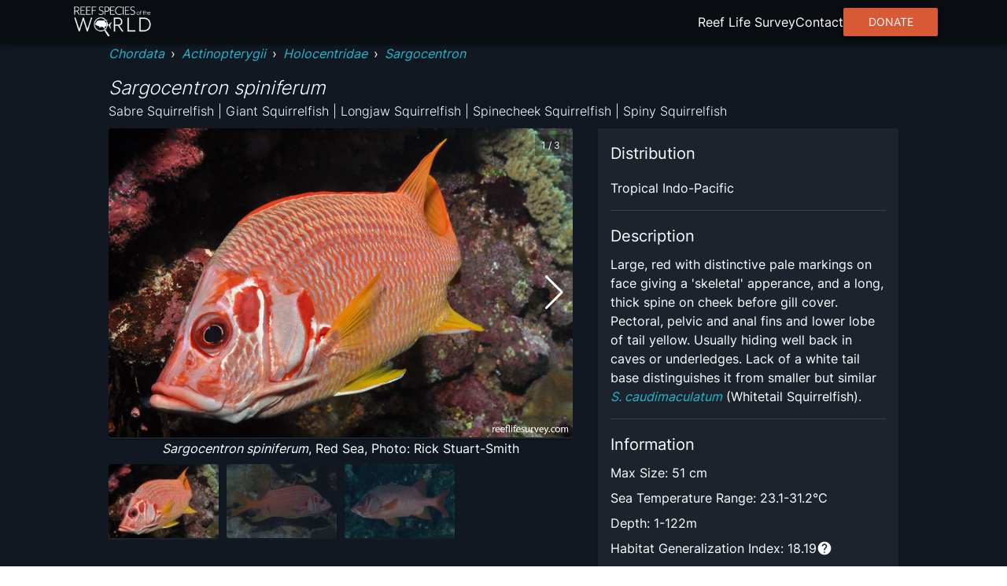

--- FILE ---
content_type: text/html; charset=utf8
request_url: https://reeflifesurvey.com/species/sargocentron-spiniferum/
body_size: 15634
content:
<!DOCTYPE html><html lang="en"><head><meta charSet="utf-8"/><meta property="og:type" content="website"/><meta property="og:image:width" content="1566"/><meta property="og:image:height" content="783"/><meta property="og:locale" content="en_IE"/><meta name="viewport" content="initial-scale=1, width=device-width"/><title>Sargocentron spiniferum - Sabre Squirrelfish | Reef Life Survey</title><meta name="robots" content="index,follow"/><meta name="description" content="Large, red with distinctive pale markings on face giving a &#x27;skeletal&#x27; apperance, and a long, thick spine on cheek before gill cover. Pectoral, pelvic and anal fins and lower lobe of tail yellow. Usually hiding well back in caves or underledges. Lack of a white tail base distinguishes it from smaller but similar &lt;em&gt;&lt;a href=&quot;https://reeflifesurvey.com/species/sargocentron-caudimaculatum&quot;&gt;S. caudimaculatum&lt;/a&gt;&lt;/em&gt; (Whitetail Squirrelfish)."/><meta name="twitter:card" content="summary_large_image"/><meta name="twitter:site" content="@ReefLifeSurvey"/><meta name="twitter:creator" content="@ReefLifeSurvey"/><meta property="og:title" content="Sargocentron spiniferum"/><meta property="og:description" content="Large, red with distinctive pale markings on face giving a &#x27;skeletal&#x27; apperance, and a long, thick spine on cheek before gill cover. Pectoral, pelvic and anal fins and lower lobe of tail yellow. Usually hiding well back in caves or underledges. Lack of a white tail base distinguishes it from smaller but similar &lt;em&gt;&lt;a href=&quot;https://reeflifesurvey.com/species/sargocentron-caudimaculatum&quot;&gt;S. caudimaculatum&lt;/a&gt;&lt;/em&gt; (Whitetail Squirrelfish)."/><meta property="og:url" content="https://reeflifesurvey.com/species/sargocentron-spiniferum/"/><meta property="og:image" content="https://images.reeflifesurvey.com/0/species_27_570c78c1c655a.w400.h266.jpg"/><meta property="og:image:alt" content="Sargocentron spiniferum"/><meta property="og:site_name" content="Reef Life Survey | Reef Species of the World"/><link rel="canonical" href="https://reeflifesurvey.com/species/sargocentron-spiniferum/"/><meta name="next-head-count" content="19"/><link rel="shortcut icon" href="/species/favicon.png"/><link href="/species/fonts/inter/inter-v12-latin-300.woff2" rel="preload" as="font" type="font/woff2" crossorigin="anonymous"/><link href="/species/fonts/inter/inter-v12-latin-regular.woff2" rel="preload" as="font" type="font/woff2" crossorigin="anonymous"/><link rel="manifest" href="/species/manifest.json"/><meta name="mobile-web-app-capable" content="yes"/><meta name="apple-mobile-web-app-capable" content="yes"/><meta name="application-name" content="Reef Species of the World"/><meta name="apple-mobile-web-app-title" content="Reef Species of the World"/><meta name="theme-color" content="#000000"/><meta name="msapplication-navbutton-color" content="#000000"/><meta name="apple-mobile-web-app-status-bar-style" content="black-translucent"/><meta name="msapplication-starturl" content="/species/"/><link rel="icon" type="image/png" sizes="192x192" href="/species/icon-192x192.png"/><link rel="apple-touch-icon" type="image/png" sizes="192x192" href="/species/icon-192x192.png"/><link rel="icon" type="image/png" sizes="256x256" href="/species/icon-256x256.png"/><link rel="apple-touch-icon" type="image/png" sizes="256x256" href="/species/icon-256x256.png"/><link rel="icon" type="image/png" sizes="384x384" href="/species/icon-384x384.png"/><link rel="apple-touch-icon" type="image/png" sizes="384x384" href="/species/icon-384x384.png"/><link rel="icon" type="image/png" sizes="512x512" href="/species/icon-512x512.png"/><link rel="apple-touch-icon" type="image/png" sizes="512x512" href="/species/icon-512x512.png"/><meta name="emotion-insertion-point" content=""/><style data-emotion="mui-style-global 0"></style><style data-emotion="mui-style-global animation-wiooy9">@-webkit-keyframes animation-wiooy9{0%{-webkit-transform:translateX(-100%);-moz-transform:translateX(-100%);-ms-transform:translateX(-100%);transform:translateX(-100%);}50%{-webkit-transform:translateX(100%);-moz-transform:translateX(100%);-ms-transform:translateX(100%);transform:translateX(100%);}100%{-webkit-transform:translateX(100%);-moz-transform:translateX(100%);-ms-transform:translateX(100%);transform:translateX(100%);}}@keyframes animation-wiooy9{0%{-webkit-transform:translateX(-100%);-moz-transform:translateX(-100%);-ms-transform:translateX(-100%);transform:translateX(-100%);}50%{-webkit-transform:translateX(100%);-moz-transform:translateX(100%);-ms-transform:translateX(100%);transform:translateX(100%);}100%{-webkit-transform:translateX(100%);-moz-transform:translateX(100%);-ms-transform:translateX(100%);transform:translateX(100%);}}</style><style data-emotion="mui-style oo5fk8 34j5wa 16qf951 19754tq 14kcwr6 d3qzch wr8ge5 ns1f9g 19idom sg6g7d nhb8h9 m8biv1 3mf706 3g0wqk 15dfz5m 1io62jy yvyq0h 79elbk x9jgyt 1rlsn5t wayys6 1basddp 13lohgd pdlupg 1re1x1d 1q8cf2v 9touz2 12rl9mg 1rcbdwi z4pdpj 17n444i e63tmj 123zzur 1ayphmt 1wcmudc 1utx3w7 17bernj 17mi78k a0y2e3 hboir5 8atqhb 17pbvmo 6gft3c o5hm9q 1d4hqlb 1tvt3tk 1sdwymz">.mui-style-oo5fk8{background-color:#111821;color:#ffffff;-webkit-transition:box-shadow 300ms cubic-bezier(0.4, 0, 0.2, 1) 0ms;transition:box-shadow 300ms cubic-bezier(0.4, 0, 0.2, 1) 0ms;border-radius:2px;box-shadow:none;background-image:linear-gradient(rgba(255, 255, 255, 0), rgba(255, 255, 255, 0));display:-webkit-box;display:-webkit-flex;display:-ms-flexbox;display:flex;-webkit-flex-direction:column;-ms-flex-direction:column;flex-direction:column;gap:20px;min-height:100vh;}@media (min-width:600px){.mui-style-oo5fk8{gap:40px;}}.mui-style-34j5wa{background-color:#111821;color:#ffffff;-webkit-transition:box-shadow 300ms cubic-bezier(0.4, 0, 0.2, 1) 0ms;transition:box-shadow 300ms cubic-bezier(0.4, 0, 0.2, 1) 0ms;box-shadow:none;background-image:linear-gradient(rgba(255, 255, 255, 0), rgba(255, 255, 255, 0));display:-webkit-box;display:-webkit-flex;display:-ms-flexbox;display:flex;-webkit-flex-direction:column;-ms-flex-direction:column;flex-direction:column;width:100%;box-sizing:border-box;-webkit-flex-shrink:0;-ms-flex-negative:0;flex-shrink:0;position:static;position:relative;z-index:unset;}.mui-style-16qf951{height:56px;width:100%;max-width:112rem;display:-webkit-box;display:-webkit-flex;display:-ms-flexbox;display:flex;margin:0 auto;-webkit-box-pack:justify;-webkit-justify-content:space-between;justify-content:space-between;-webkit-align-items:center;-webkit-box-align:center;-ms-flex-align:center;align-items:center;padding-left:8px;padding-right:8px;}.mui-style-19754tq{margin:0;font:inherit;color:#0390e8;-webkit-text-decoration:none;text-decoration:none;-webkit-text-decoration:none;text-decoration:none;cursor:pointer;color:#22b8cf;display:-webkit-box;display:-webkit-flex;display:-ms-flexbox;display:flex;}.mui-style-19754tq:hover{color:#97DBFC;}.mui-style-14kcwr6{width:110px;}.mui-style-d3qzch{display:-webkit-inline-box;display:-webkit-inline-flex;display:-ms-inline-flexbox;display:inline-flex;-webkit-align-items:center;-webkit-box-align:center;-ms-flex-align:center;align-items:center;-webkit-box-pack:center;-ms-flex-pack:center;-webkit-justify-content:center;justify-content:center;position:relative;box-sizing:border-box;-webkit-tap-highlight-color:transparent;background-color:transparent;outline:0;border:0;margin:0;border-radius:0;padding:0;cursor:pointer;-webkit-user-select:none;-moz-user-select:none;-ms-user-select:none;user-select:none;vertical-align:middle;-moz-appearance:none;-webkit-appearance:none;-webkit-text-decoration:none;text-decoration:none;color:inherit;text-align:center;-webkit-flex:0 0 auto;-ms-flex:0 0 auto;flex:0 0 auto;font-size:2.4rem;padding:8px;border-radius:50%;overflow:visible;color:#fff;-webkit-transition:background-color 150ms cubic-bezier(0.4, 0, 0.2, 1) 0ms;transition:background-color 150ms cubic-bezier(0.4, 0, 0.2, 1) 0ms;padding:12px;font-size:2.8rem;}.mui-style-d3qzch::-moz-focus-inner{border-style:none;}.mui-style-d3qzch.Mui-disabled{pointer-events:none;cursor:default;}@media print{.mui-style-d3qzch{-webkit-print-color-adjust:exact;color-adjust:exact;}}.mui-style-d3qzch:hover{background-color:rgba(255, 255, 255, 0.08);}@media (hover: none){.mui-style-d3qzch:hover{background-color:transparent;}}.mui-style-d3qzch.Mui-disabled{background-color:transparent;color:rgba(255, 255, 255, 0.3);}.mui-style-wr8ge5{-webkit-user-select:none;-moz-user-select:none;-ms-user-select:none;user-select:none;width:1em;height:1em;display:inline-block;fill:currentColor;-webkit-flex-shrink:0;-ms-flex-negative:0;flex-shrink:0;-webkit-transition:fill 200ms cubic-bezier(0.4, 0, 0.2, 1) 0ms;transition:fill 200ms cubic-bezier(0.4, 0, 0.2, 1) 0ms;font-size:2.4rem;}.mui-style-ns1f9g{width:100%;max-width:102rem;margin:0 auto;padding-left:8px;padding-right:8px;-webkit-flex:1;-ms-flex:1;flex:1;position:relative;}.mui-style-19idom{margin-bottom:8px;}.mui-style-sg6g7d{margin:0;font-family:Inter;font-weight:400;font-size:1.3rem;line-height:1.5;color:#ffffff;}@media (min-width:600px){.mui-style-sg6g7d{font-size:1.3333rem;}}@media (min-width:900px){.mui-style-sg6g7d{font-size:1.6rem;}}@media (min-width:1200px){.mui-style-sg6g7d{font-size:1.6rem;}}.mui-style-nhb8h9{display:-webkit-box;display:-webkit-flex;display:-ms-flexbox;display:flex;-webkit-box-flex-wrap:wrap;-webkit-flex-wrap:wrap;-ms-flex-wrap:wrap;flex-wrap:wrap;-webkit-align-items:center;-webkit-box-align:center;-ms-flex-align:center;align-items:center;padding:0;margin:0;list-style:none;}.mui-style-m8biv1{margin:0;font:inherit;color:#0390e8;-webkit-text-decoration:none;text-decoration:none;-webkit-text-decoration:none;text-decoration:none;cursor:pointer;color:#22b8cf;font-style:italic;}.mui-style-m8biv1:hover{color:#97DBFC;}.mui-style-3mf706{display:-webkit-box;display:-webkit-flex;display:-ms-flexbox;display:flex;-webkit-user-select:none;-moz-user-select:none;-ms-user-select:none;user-select:none;margin-left:8px;margin-right:8px;}.mui-style-3g0wqk{margin:0;font-weight:400;font-family:Inter;font-size:1.7rem;line-height:1.334;font-family:Inter;font-style:italic;font-weight:300;margin-top:16px;}@media (min-width:600px){.mui-style-3g0wqk{font-size:2.099rem;}}@media (min-width:900px){.mui-style-3g0wqk{font-size:2.099rem;}}@media (min-width:1200px){.mui-style-3g0wqk{font-size:2.3988rem;}}.mui-style-15dfz5m{margin:0;font-family:Inter;font-weight:400;font-size:1.3rem;line-height:1.75;font-family:Inter;font-weight:300;}@media (min-width:600px){.mui-style-15dfz5m{font-size:1.3714rem;}}@media (min-width:900px){.mui-style-15dfz5m{font-size:1.6rem;}}@media (min-width:1200px){.mui-style-15dfz5m{font-size:1.6rem;}}.mui-style-1io62jy{display:grid;width:100%;grid-template-columns:minmax(0, 1fr);gap:16px;margin-bottom:32px;}@media (min-width:900px){.mui-style-1io62jy{grid-template-columns:repeat(5, minmax(0, 1fr));grid-template-rows:repeat(2, minmax(0, 1fr));gap:32px;}}.mui-style-yvyq0h{-webkit-order:1;-ms-flex-order:1;order:1;margin-bottom:16px;}@media (min-width:900px){.mui-style-yvyq0h{grid-column:1/4;}}.mui-style-79elbk{position:relative;}.mui-style-x9jgyt{background-color:#111821;color:#ffffff;-webkit-transition:box-shadow 300ms cubic-bezier(0.4, 0, 0.2, 1) 0ms;transition:box-shadow 300ms cubic-bezier(0.4, 0, 0.2, 1) 0ms;border-radius:2px;box-shadow:0px 2px 1px -1px rgba(0,0,0,0.2),0px 1px 1px 0px rgba(0,0,0,0.14),0px 1px 3px 0px rgba(0,0,0,0.12);background-image:linear-gradient(rgba(255, 255, 255, 0.05), rgba(255, 255, 255, 0.05));overflow:hidden;position:relative;z-index:0;overflow:hidden;width:100%;height:100%;}.mui-style-1rlsn5t{display:block;background-color:rgba(255, 255, 255, 0.13);height:1.2em;position:relative;overflow:hidden;-webkit-mask-image:-webkit-radial-gradient(white, black);position:absolute;top:0;left:0;z-index:10;width:100%;height:100%;}.mui-style-1rlsn5t::after{-webkit-animation:animation-wiooy9 1.6s linear 0.5s infinite;animation:animation-wiooy9 1.6s linear 0.5s infinite;background:linear-gradient(
          90deg,
          transparent,
          rgba(255, 255, 255, 0.08),
          transparent
        );content:'';position:absolute;-webkit-transform:translateX(-100%);-moz-transform:translateX(-100%);-ms-transform:translateX(-100%);transform:translateX(-100%);bottom:0;left:0;right:0;top:0;}.mui-style-wayys6{width:100%;border-radius:4px;}.mui-style-1basddp{margin:0;font-family:Inter;font-weight:400;font-size:1.3rem;line-height:1.5;text-align:center;display:block;}@media (min-width:600px){.mui-style-1basddp{font-size:1.3333rem;}}@media (min-width:900px){.mui-style-1basddp{font-size:1.6rem;}}@media (min-width:1200px){.mui-style-1basddp{font-size:1.6rem;}}.mui-style-13lohgd{margin:0;font-family:Inter;font-weight:400;font-size:1.3rem;line-height:1.5;font-style:italic;}@media (min-width:600px){.mui-style-13lohgd{font-size:1.3333rem;}}@media (min-width:900px){.mui-style-13lohgd{font-size:1.6rem;}}@media (min-width:1200px){.mui-style-13lohgd{font-size:1.6rem;}}.mui-style-pdlupg{margin:0;font-family:Inter;font-weight:400;font-size:1.1rem;line-height:1.66;position:absolute;top:8px;right:8px;z-index:100;padding-top:4px;padding-bottom:4px;padding-left:8px;padding-right:8px;background-color:rgba(0,0,0,0.3);}@media (min-width:600px){.mui-style-pdlupg{font-size:1.2048rem;}}@media (min-width:900px){.mui-style-pdlupg{font-size:1.2048rem;}}@media (min-width:1200px){.mui-style-pdlupg{font-size:1.2048rem;}}.mui-style-1re1x1d{-webkit-order:2;-ms-flex-order:2;order:2;}@media (min-width:900px){.mui-style-1re1x1d{grid-column:1/4;}}.mui-style-1q8cf2v{margin-bottom:16px;}.mui-style-1q8cf2v>:not(:last-child){margin-bottom:8px;}.mui-style-9touz2{margin:0;font-weight:400;font-family:Inter;font-size:1.5rem;line-height:1.6;}@media (min-width:600px){.mui-style-9touz2{font-size:1.75rem;}}@media (min-width:900px){.mui-style-9touz2{font-size:2rem;}}@media (min-width:1200px){.mui-style-9touz2{font-size:2rem;}}.mui-style-12rl9mg{margin:0;font-family:Inter;font-weight:400;font-size:1.3rem;line-height:1.5;text-align:center;}@media (min-width:600px){.mui-style-12rl9mg{font-size:1.3333rem;}}@media (min-width:900px){.mui-style-12rl9mg{font-size:1.6rem;}}@media (min-width:1200px){.mui-style-12rl9mg{font-size:1.6rem;}}.mui-style-1rcbdwi{-webkit-order:1;-ms-flex-order:1;order:1;}@media (min-width:900px){.mui-style-1rcbdwi{grid-column:4/6;grid-row:1/span 2;}}.mui-style-z4pdpj{background-color:#111821;color:#ffffff;-webkit-transition:box-shadow 300ms cubic-bezier(0.4, 0, 0.2, 1) 0ms;transition:box-shadow 300ms cubic-bezier(0.4, 0, 0.2, 1) 0ms;border-radius:2px;box-shadow:0px 2px 1px -1px rgba(0,0,0,0.2),0px 1px 1px 0px rgba(0,0,0,0.14),0px 1px 3px 0px rgba(0,0,0,0.12);background-image:linear-gradient(rgba(255, 255, 255, 0.05), rgba(255, 255, 255, 0.05));padding:16px;height:100%;}.mui-style-17n444i>:not(:last-child){margin-bottom:8px;}.mui-style-e63tmj{width:100%;aspect-ratio:116/77;margin-bottom:8px;border-radius:4px;}.mui-style-123zzur{margin:0;font-family:Inter;font-weight:400;font-size:1.3rem;line-height:1.5;}@media (min-width:600px){.mui-style-123zzur{font-size:1.3333rem;}}@media (min-width:900px){.mui-style-123zzur{font-size:1.6rem;}}@media (min-width:1200px){.mui-style-123zzur{font-size:1.6rem;}}.mui-style-1ayphmt{margin:0;-webkit-flex-shrink:0;-ms-flex-negative:0;flex-shrink:0;border-width:0;border-style:solid;border-color:rgba(255, 255, 255, 0.12);border-bottom-width:thin;margin-top:16px;margin-bottom:16px;}.mui-style-1wcmudc{margin:0;font-family:Inter;font-weight:400;font-size:1.3rem;line-height:1.5;color:#22b8cf;-webkit-text-decoration:none;text-decoration:none;cursor:pointer;}@media (min-width:600px){.mui-style-1wcmudc{font-size:1.3333rem;}}@media (min-width:900px){.mui-style-1wcmudc{font-size:1.6rem;}}@media (min-width:1200px){.mui-style-1wcmudc{font-size:1.6rem;}}.mui-style-1wcmudc:hover{color:#97DBFC;}.mui-style-1utx3w7{display:-webkit-box;display:-webkit-flex;display:-ms-flexbox;display:flex;gap:4px;}.mui-style-17bernj{display:-webkit-inline-box;display:-webkit-inline-flex;display:-ms-inline-flexbox;display:inline-flex;-webkit-align-items:center;-webkit-box-align:center;-ms-flex-align:center;align-items:center;-webkit-box-pack:center;-ms-flex-pack:center;-webkit-justify-content:center;justify-content:center;position:relative;box-sizing:border-box;-webkit-tap-highlight-color:transparent;background-color:transparent;outline:0;border:0;margin:0;border-radius:0;padding:0;cursor:pointer;-webkit-user-select:none;-moz-user-select:none;-ms-user-select:none;user-select:none;vertical-align:middle;-moz-appearance:none;-webkit-appearance:none;-webkit-text-decoration:none;text-decoration:none;color:inherit;text-align:center;-webkit-flex:0 0 auto;-ms-flex:0 0 auto;flex:0 0 auto;font-size:2.4rem;padding:8px;border-radius:50%;overflow:visible;color:#fff;-webkit-transition:background-color 150ms cubic-bezier(0.4, 0, 0.2, 1) 0ms;transition:background-color 150ms cubic-bezier(0.4, 0, 0.2, 1) 0ms;padding:0px;}.mui-style-17bernj::-moz-focus-inner{border-style:none;}.mui-style-17bernj.Mui-disabled{pointer-events:none;cursor:default;}@media print{.mui-style-17bernj{-webkit-print-color-adjust:exact;color-adjust:exact;}}.mui-style-17bernj:hover{background-color:rgba(255, 255, 255, 0.08);}@media (hover: none){.mui-style-17bernj:hover{background-color:transparent;}}.mui-style-17bernj.Mui-disabled{background-color:transparent;color:rgba(255, 255, 255, 0.3);}.mui-style-17mi78k{-webkit-user-select:none;-moz-user-select:none;-ms-user-select:none;user-select:none;width:1em;height:1em;display:inline-block;fill:currentColor;-webkit-flex-shrink:0;-ms-flex-negative:0;flex-shrink:0;-webkit-transition:fill 200ms cubic-bezier(0.4, 0, 0.2, 1) 0ms;transition:fill 200ms cubic-bezier(0.4, 0, 0.2, 1) 0ms;font-size:2.4rem;width:20px;}.mui-style-a0y2e3{height:0;overflow:hidden;-webkit-transition:height 300ms cubic-bezier(0.4, 0, 0.2, 1) 0ms;transition:height 300ms cubic-bezier(0.4, 0, 0.2, 1) 0ms;visibility:hidden;}.mui-style-hboir5{display:-webkit-box;display:-webkit-flex;display:-ms-flexbox;display:flex;width:100%;}.mui-style-8atqhb{width:100%;}.mui-style-17pbvmo{margin:0;font-family:Inter;font-weight:400;font-size:1.3rem;line-height:1.5;padding:8px;}@media (min-width:600px){.mui-style-17pbvmo{font-size:1.3333rem;}}@media (min-width:900px){.mui-style-17pbvmo{font-size:1.6rem;}}@media (min-width:1200px){.mui-style-17pbvmo{font-size:1.6rem;}}.mui-style-6gft3c{margin:0;font-weight:400;font-family:Inter;font-size:1.5rem;line-height:1.6;margin-bottom:8px;}@media (min-width:600px){.mui-style-6gft3c{font-size:1.75rem;}}@media (min-width:900px){.mui-style-6gft3c{font-size:2rem;}}@media (min-width:1200px){.mui-style-6gft3c{font-size:2rem;}}.mui-style-o5hm9q>:not(:last-child){margin-right:16px;}.mui-style-1d4hqlb{background-color:#090d12;padding-top:40px;padding-bottom:40px;}.mui-style-1tvt3tk{max-width:112rem;margin:0 auto;padding-left:8px;padding-right:8px;}.mui-style-1tvt3tk :not(:last-child){margin-bottom:8px;}.mui-style-1sdwymz{margin:0;font-family:Inter;font-weight:400;font-size:1.3rem;line-height:1.5;display:block;}@media (min-width:600px){.mui-style-1sdwymz{font-size:1.3333rem;}}@media (min-width:900px){.mui-style-1sdwymz{font-size:1.6rem;}}@media (min-width:1200px){.mui-style-1sdwymz{font-size:1.6rem;}}</style><link rel="preload" href="/species/_next/static/css/ee9f37bc0e26c248.css" as="style"/><link rel="stylesheet" href="/species/_next/static/css/ee9f37bc0e26c248.css" data-n-g=""/><noscript data-n-css=""></noscript><script defer="" nomodule="" src="/species/_next/static/chunks/polyfills-c67a75d1b6f99dc8.js"></script><script src="/species/_next/static/chunks/webpack-468546dcccc4bb9d.js" defer=""></script><script src="/species/_next/static/chunks/framework-463a594c638c8215.js" defer=""></script><script src="/species/_next/static/chunks/main-12e5566fbae4fc97.js" defer=""></script><script src="/species/_next/static/chunks/pages/_app-316eaa4a9ac25b1d.js" defer=""></script><script src="/species/_next/static/chunks/2c796e83-d65a7e64f985e541.js" defer=""></script><script src="/species/_next/static/chunks/525-6e722194ca2a8db8.js" defer=""></script><script src="/species/_next/static/chunks/751-3bf087e515b71805.js" defer=""></script><script src="/species/_next/static/chunks/637-a766cbc6b3c661b3.js" defer=""></script><script src="/species/_next/static/chunks/656-5f32c8863b45a1a5.js" defer=""></script><script src="/species/_next/static/chunks/pages/%5Bslug%5D-7219a0fff86b6cd3.js" defer=""></script><script src="/species/_next/static/HDCiYiyYkpotSqY4mzGHv/_buildManifest.js" defer=""></script><script src="/species/_next/static/HDCiYiyYkpotSqY4mzGHv/_ssgManifest.js" defer=""></script><script data-cfasync="false" nonce="c884af96-a2ae-473f-9dbc-dc7f3bdb7caf">try{(function(w,d){!function(j,k,l,m){if(j.zaraz)console.error("zaraz is loaded twice");else{j[l]=j[l]||{};j[l].executed=[];j.zaraz={deferred:[],listeners:[]};j.zaraz._v="5874";j.zaraz._n="c884af96-a2ae-473f-9dbc-dc7f3bdb7caf";j.zaraz.q=[];j.zaraz._f=function(n){return async function(){var o=Array.prototype.slice.call(arguments);j.zaraz.q.push({m:n,a:o})}};for(const p of["track","set","debug"])j.zaraz[p]=j.zaraz._f(p);j.zaraz.init=()=>{var q=k.getElementsByTagName(m)[0],r=k.createElement(m),s=k.getElementsByTagName("title")[0];s&&(j[l].t=k.getElementsByTagName("title")[0].text);j[l].x=Math.random();j[l].w=j.screen.width;j[l].h=j.screen.height;j[l].j=j.innerHeight;j[l].e=j.innerWidth;j[l].l=j.location.href;j[l].r=k.referrer;j[l].k=j.screen.colorDepth;j[l].n=k.characterSet;j[l].o=(new Date).getTimezoneOffset();if(j.dataLayer)for(const t of Object.entries(Object.entries(dataLayer).reduce((u,v)=>({...u[1],...v[1]}),{})))zaraz.set(t[0],t[1],{scope:"page"});j[l].q=[];for(;j.zaraz.q.length;){const w=j.zaraz.q.shift();j[l].q.push(w)}r.defer=!0;for(const x of[localStorage,sessionStorage])Object.keys(x||{}).filter(z=>z.startsWith("_zaraz_")).forEach(y=>{try{j[l]["z_"+y.slice(7)]=JSON.parse(x.getItem(y))}catch{j[l]["z_"+y.slice(7)]=x.getItem(y)}});r.referrerPolicy="origin";r.src="/cdn-cgi/zaraz/s.js?z="+btoa(encodeURIComponent(JSON.stringify(j[l])));q.parentNode.insertBefore(r,q)};["complete","interactive"].includes(k.readyState)?zaraz.init():j.addEventListener("DOMContentLoaded",zaraz.init)}}(w,d,"zarazData","script");window.zaraz._p=async d$=>new Promise(ea=>{if(d$){d$.e&&d$.e.forEach(eb=>{try{const ec=d.querySelector("script[nonce]"),ed=ec?.nonce||ec?.getAttribute("nonce"),ee=d.createElement("script");ed&&(ee.nonce=ed);ee.innerHTML=eb;ee.onload=()=>{d.head.removeChild(ee)};d.head.appendChild(ee)}catch(ef){console.error(`Error executing script: ${eb}\n`,ef)}});Promise.allSettled((d$.f||[]).map(eg=>fetch(eg[0],eg[1])))}ea()});zaraz._p({"e":["(function(w,d){})(window,document)"]});})(window,document)}catch(e){throw fetch("/cdn-cgi/zaraz/t"),e;};</script></head><body><div id="__next"><div class="MuiPaper-root MuiPaper-elevation MuiPaper-rounded MuiPaper-elevation0 mui-style-oo5fk8"><nav class="MuiPaper-root MuiPaper-elevation MuiPaper-elevation0 MuiAppBar-root MuiAppBar-colorPrimary MuiAppBar-positionStatic mui-style-34j5wa" style="background-color:#090d12;box-shadow:0px 3px 3px -2px rgba(0,0,0,0.2),0px 3px 4px 0px rgba(0,0,0,0.14),0px 1px 8px 0px rgba(0,0,0,0.12)"><div class="MuiBox-root mui-style-16qf951"><div class="MuiBox-root mui-style-0"><a class="MuiTypography-root MuiTypography-inherit MuiLink-root MuiLink-underlineNone mui-style-19754tq" href="/species/"><img class="MuiBox-root mui-style-14kcwr6" src="/species/_next/static/media/rsowLogo.ee556e7a.webp" alt="Reef Species of the World Logo" crossorigin=""/></a></div><button class="MuiButtonBase-root MuiIconButton-root MuiIconButton-sizeLarge mui-style-d3qzch" tabindex="0" type="button" aria-label="menu"><svg class="MuiSvgIcon-root MuiSvgIcon-fontSizeMedium mui-style-wr8ge5" focusable="false" aria-hidden="true" viewBox="0 0 24 24" data-testid="MenuIcon"><path d="M3 18h18v-2H3v2zm0-5h18v-2H3v2zm0-7v2h18V6H3z"></path></svg></button></div></nav><main class="MuiBox-root mui-style-ns1f9g"><section class="MuiBox-root mui-style-0"><div class="MuiBox-root mui-style-0"><div class="MuiBox-root mui-style-19idom"><nav class="MuiTypography-root MuiTypography-body1 MuiBreadcrumbs-root mui-style-sg6g7d" aria-label="breadcrumb"><ol class="MuiBreadcrumbs-ol mui-style-nhb8h9"><li class="MuiBreadcrumbs-li"><a class="MuiTypography-root MuiTypography-inherit MuiLink-root MuiLink-underlineNone mui-style-m8biv1" href="/species/?phylums=Chordata">Chordata</a></li><li aria-hidden="true" class="MuiBreadcrumbs-separator mui-style-3mf706">›</li><li class="MuiBreadcrumbs-li"><a class="MuiTypography-root MuiTypography-inherit MuiLink-root MuiLink-underlineNone mui-style-m8biv1" href="/species/?classes=Actinopterygii">Actinopterygii</a></li><li aria-hidden="true" class="MuiBreadcrumbs-separator mui-style-3mf706">›</li><li class="MuiBreadcrumbs-li"><a class="MuiTypography-root MuiTypography-inherit MuiLink-root MuiLink-underlineNone mui-style-m8biv1" href="/species/?families=Holocentridae">Holocentridae</a></li><li aria-hidden="true" class="MuiBreadcrumbs-separator mui-style-3mf706">›</li><li class="MuiBreadcrumbs-li"><a class="MuiTypography-root MuiTypography-inherit MuiLink-root MuiLink-underlineNone mui-style-m8biv1" href="/species/?genera=Sargocentron">Sargocentron</a></li></ol></nav><h1 class="MuiTypography-root MuiTypography-h5 mui-style-3g0wqk">Sargocentron spiniferum</h1><span class="MuiTypography-root MuiTypography-subtitle1 mui-style-15dfz5m">Sabre Squirrelfish | Giant Squirrelfish | Longjaw Squirrelfish | Spinecheek Squirrelfish | Spiny Squirrelfish</span></div><div class="MuiBox-root mui-style-1io62jy"><div class="MuiBox-root mui-style-yvyq0h"><div class="MuiBox-root mui-style-79elbk"><div class="swiper" style="width:100%"><div class="swiper-wrapper"><div class="swiper-slide" style="width:100%"><div class="MuiPaper-root MuiPaper-elevation MuiPaper-rounded MuiPaper-elevation1 MuiCard-root mui-style-x9jgyt"><span class="MuiSkeleton-root MuiSkeleton-rectangular MuiSkeleton-wave mui-style-1rlsn5t"></span><img class="MuiBox-root mui-style-wayys6" src="https://images.reeflifesurvey.com/0/species_27_570c78c1c655a.w1000.h666.jpg" alt="Sargocentron spiniferum" crossorigin=""/></div><span class="MuiTypography-root MuiTypography-body1 mui-style-1basddp"><span class="MuiTypography-root MuiTypography-body1 mui-style-13lohgd">Sargocentron spiniferum</span>, Red Sea, Photo: Rick Stuart-Smith</span></div><div class="swiper-slide" style="width:100%"><div class="MuiPaper-root MuiPaper-elevation MuiPaper-rounded MuiPaper-elevation1 MuiCard-root mui-style-x9jgyt"><span class="MuiSkeleton-root MuiSkeleton-rectangular MuiSkeleton-wave mui-style-1rlsn5t"></span><img class="MuiBox-root mui-style-wayys6" src="https://images.reeflifesurvey.com/0/species_7b_570c78c700717.w1000.h666.jpg" alt="Sargocentron spiniferum" crossorigin=""/></div><span class="MuiTypography-root MuiTypography-body1 mui-style-1basddp"><span class="MuiTypography-root MuiTypography-body1 mui-style-13lohgd">Sargocentron spiniferum</span>, Red Sea, Photo: Rick Stuart-Smith</span></div><div class="swiper-slide" style="width:100%"><div class="MuiPaper-root MuiPaper-elevation MuiPaper-rounded MuiPaper-elevation1 MuiCard-root mui-style-x9jgyt"><span class="MuiSkeleton-root MuiSkeleton-rectangular MuiSkeleton-wave mui-style-1rlsn5t"></span><img class="MuiBox-root mui-style-wayys6" src="https://images.reeflifesurvey.com/0/species_4a_577da506c9d06.w1000.h666.JPG" alt="Sargocentron spiniferum" crossorigin=""/></div><span class="MuiTypography-root MuiTypography-body1 mui-style-1basddp"><span class="MuiTypography-root MuiTypography-body1 mui-style-13lohgd">Sargocentron spiniferum</span>, Coral Sea, QLD, Photo: Andrew Green</span></div></div><div class="swiper-button-prev"></div><div class="swiper-button-next"></div></div><span class="MuiTypography-root MuiTypography-caption mui-style-pdlupg">1<!-- --> / <!-- -->3</span></div><div class="swiper mySwiper" style="margin-top:8px"><div class="swiper-wrapper"><div class="swiper-slide" style="width:100%;aspect-ratio:15 / 10"><div class="MuiPaper-root MuiPaper-elevation MuiPaper-rounded MuiPaper-elevation1 MuiCard-root mui-style-x9jgyt"><span class="MuiSkeleton-root MuiSkeleton-rectangular MuiSkeleton-wave mui-style-1rlsn5t"></span><img class="MuiBox-root mui-style-wayys6" src="https://images.reeflifesurvey.com/0/species_27_570c78c1c655a.w130.h87.jpg" alt="Sargocentron spiniferum" crossorigin=""/></div></div><div class="swiper-slide" style="width:100%;aspect-ratio:15 / 10"><div class="MuiPaper-root MuiPaper-elevation MuiPaper-rounded MuiPaper-elevation1 MuiCard-root mui-style-x9jgyt"><span class="MuiSkeleton-root MuiSkeleton-rectangular MuiSkeleton-wave mui-style-1rlsn5t"></span><img class="MuiBox-root mui-style-wayys6" src="https://images.reeflifesurvey.com/0/species_7b_570c78c700717.w130.h87.jpg" alt="Sargocentron spiniferum" crossorigin=""/></div></div><div class="swiper-slide" style="width:100%;aspect-ratio:15 / 10"><div class="MuiPaper-root MuiPaper-elevation MuiPaper-rounded MuiPaper-elevation1 MuiCard-root mui-style-x9jgyt"><span class="MuiSkeleton-root MuiSkeleton-rectangular MuiSkeleton-wave mui-style-1rlsn5t"></span><img class="MuiBox-root mui-style-wayys6" src="https://images.reeflifesurvey.com/0/species_4a_577da506c9d06.w130.h87.JPG" alt="Sargocentron spiniferum" crossorigin=""/></div></div></div></div></div><div class="MuiBox-root mui-style-1re1x1d"><div class="MuiBox-root mui-style-1q8cf2v"><h2 class="MuiTypography-root MuiTypography-h6 mui-style-9touz2">Similar Species</h2><div class="swiper"><div class="swiper-wrapper"><div class="swiper-slide" style="width:100%"><div class="MuiPaper-root MuiPaper-elevation MuiPaper-rounded MuiPaper-elevation1 MuiCard-root mui-style-x9jgyt"><span class="MuiSkeleton-root MuiSkeleton-rectangular MuiSkeleton-wave mui-style-1rlsn5t"></span><img class="MuiBox-root mui-style-wayys6" src="https://images.reeflifesurvey.com/0/species_dc_570c2ed049977.w400.h266.JPG" alt="Myripristis berndti" crossorigin=""/></div><p class="MuiTypography-root MuiTypography-body1 mui-style-12rl9mg"><a class="MuiTypography-root MuiTypography-inherit MuiLink-root MuiLink-underlineNone mui-style-m8biv1" href="/species/myripristis-berndti/">Myripristis berndti</a></p></div><div class="swiper-slide" style="width:100%"><div class="MuiPaper-root MuiPaper-elevation MuiPaper-rounded MuiPaper-elevation1 MuiCard-root mui-style-x9jgyt"><span class="MuiSkeleton-root MuiSkeleton-rectangular MuiSkeleton-wave mui-style-1rlsn5t"></span><img class="MuiBox-root mui-style-wayys6" src="https://images.reeflifesurvey.com/0/species_42_570c354a9f7d2.w400.h266.jpg" alt="Myripristis hexagona" crossorigin=""/></div><p class="MuiTypography-root MuiTypography-body1 mui-style-12rl9mg"><a class="MuiTypography-root MuiTypography-inherit MuiLink-root MuiLink-underlineNone mui-style-m8biv1" href="/species/myripristis-hexagona/">Myripristis hexagona</a></p></div><div class="swiper-slide" style="width:100%"><div class="MuiPaper-root MuiPaper-elevation MuiPaper-rounded MuiPaper-elevation1 MuiCard-root mui-style-x9jgyt"><span class="MuiSkeleton-root MuiSkeleton-rectangular MuiSkeleton-wave mui-style-1rlsn5t"></span><img class="MuiBox-root mui-style-wayys6" src="https://images.reeflifesurvey.com/0/species_45_57766e0347c77.w400.h266.jpg" alt="Myripristis kuntee" crossorigin=""/></div><p class="MuiTypography-root MuiTypography-body1 mui-style-12rl9mg"><a class="MuiTypography-root MuiTypography-inherit MuiLink-root MuiLink-underlineNone mui-style-m8biv1" href="/species/myripristis-kuntee/">Myripristis kuntee</a></p></div><div class="swiper-slide" style="width:100%"><div class="MuiPaper-root MuiPaper-elevation MuiPaper-rounded MuiPaper-elevation1 MuiCard-root mui-style-x9jgyt"><span class="MuiSkeleton-root MuiSkeleton-rectangular MuiSkeleton-wave mui-style-1rlsn5t"></span><img class="MuiBox-root mui-style-wayys6" src="https://images.reeflifesurvey.com/0/species_97_577676358a647.w400.h266.jpg" alt="Myripristis murdjan" crossorigin=""/></div><p class="MuiTypography-root MuiTypography-body1 mui-style-12rl9mg"><a class="MuiTypography-root MuiTypography-inherit MuiLink-root MuiLink-underlineNone mui-style-m8biv1" href="/species/myripristis-murdjan/">Myripristis murdjan</a></p></div><div class="swiper-slide" style="width:100%"><div class="MuiPaper-root MuiPaper-elevation MuiPaper-rounded MuiPaper-elevation1 MuiCard-root mui-style-x9jgyt"><span class="MuiSkeleton-root MuiSkeleton-rectangular MuiSkeleton-wave mui-style-1rlsn5t"></span><img class="MuiBox-root mui-style-wayys6" src="https://images.reeflifesurvey.com/0/species_bd_577601da51617.w400.h266.jpg" alt="Neoniphon opercularis" crossorigin=""/></div><p class="MuiTypography-root MuiTypography-body1 mui-style-12rl9mg"><a class="MuiTypography-root MuiTypography-inherit MuiLink-root MuiLink-underlineNone mui-style-m8biv1" href="/species/neoniphon-opercularis/">Neoniphon opercularis</a></p></div><div class="swiper-slide" style="width:100%"><div class="MuiPaper-root MuiPaper-elevation MuiPaper-rounded MuiPaper-elevation1 MuiCard-root mui-style-x9jgyt"><span class="MuiSkeleton-root MuiSkeleton-rectangular MuiSkeleton-wave mui-style-1rlsn5t"></span><img class="MuiBox-root mui-style-wayys6" src="https://images.reeflifesurvey.com/0/species_3b_570c805fab3f8.w400.h266.jpg" alt="Sargocentron tiere" crossorigin=""/></div><p class="MuiTypography-root MuiTypography-body1 mui-style-12rl9mg"><a class="MuiTypography-root MuiTypography-inherit MuiLink-root MuiLink-underlineNone mui-style-m8biv1" href="/species/sargocentron-tiere/">Sargocentron tiere</a></p></div><div class="swiper-slide" style="width:100%"><div class="MuiPaper-root MuiPaper-elevation MuiPaper-rounded MuiPaper-elevation1 MuiCard-root mui-style-x9jgyt"><span class="MuiSkeleton-root MuiSkeleton-rectangular MuiSkeleton-wave mui-style-1rlsn5t"></span><img class="MuiBox-root mui-style-wayys6" src="https://images.reeflifesurvey.com/0/species_31_570c834528f14.w400.h266.jpg" alt="Sargocentron violaceum" crossorigin=""/></div><p class="MuiTypography-root MuiTypography-body1 mui-style-12rl9mg"><a class="MuiTypography-root MuiTypography-inherit MuiLink-root MuiLink-underlineNone mui-style-m8biv1" href="/species/sargocentron-violaceum/">Sargocentron violaceum</a></p></div></div><div class="swiper-button-prev"></div><div class="swiper-button-next"></div></div></div><div class="MuiBox-root mui-style-1q8cf2v"><h2 class="MuiTypography-root MuiTypography-h6 mui-style-9touz2">Same Genus</h2><div class="swiper"><div class="swiper-wrapper"><div class="swiper-slide" style="width:100%"><div class="MuiPaper-root MuiPaper-elevation MuiPaper-rounded MuiPaper-elevation1 MuiCard-root mui-style-x9jgyt"><span class="MuiSkeleton-root MuiSkeleton-rectangular MuiSkeleton-wave mui-style-1rlsn5t"></span><img class="MuiBox-root mui-style-wayys6" src="https://images.reeflifesurvey.com/0/species_3c_570c5b1c48c2c.w400.h266.jpg" alt="Sargocentron caudimaculatum" crossorigin=""/></div><p class="MuiTypography-root MuiTypography-body1 mui-style-12rl9mg"><a class="MuiTypography-root MuiTypography-inherit MuiLink-root MuiLink-underlineNone mui-style-m8biv1" href="/species/sargocentron-caudimaculatum/">Sargocentron caudimaculatum</a></p></div><div class="swiper-slide" style="width:100%"><div class="MuiPaper-root MuiPaper-elevation MuiPaper-rounded MuiPaper-elevation1 MuiCard-root mui-style-x9jgyt"><span class="MuiSkeleton-root MuiSkeleton-rectangular MuiSkeleton-wave mui-style-1rlsn5t"></span><img class="MuiBox-root mui-style-wayys6" src="https://images.reeflifesurvey.com/0/species_ab_570f2f003d41a.w400.h266.JPG" alt="Sargocentron cornutum" crossorigin=""/></div><p class="MuiTypography-root MuiTypography-body1 mui-style-12rl9mg"><a class="MuiTypography-root MuiTypography-inherit MuiLink-root MuiLink-underlineNone mui-style-m8biv1" href="/species/sargocentron-cornutum/">Sargocentron cornutum</a></p></div><div class="swiper-slide" style="width:100%"><div class="MuiPaper-root MuiPaper-elevation MuiPaper-rounded MuiPaper-elevation1 MuiCard-root mui-style-x9jgyt"><span class="MuiSkeleton-root MuiSkeleton-rectangular MuiSkeleton-wave mui-style-1rlsn5t"></span><img class="MuiBox-root mui-style-wayys6" src="https://images.reeflifesurvey.com/1/species_f5_5b125eb6644d6.w400.h266.jpg" alt="Sargocentron diadema" crossorigin=""/></div><p class="MuiTypography-root MuiTypography-body1 mui-style-12rl9mg"><a class="MuiTypography-root MuiTypography-inherit MuiLink-root MuiLink-underlineNone mui-style-m8biv1" href="/species/sargocentron-diadema/">Sargocentron diadema</a></p></div><div class="swiper-slide" style="width:100%"><div class="MuiPaper-root MuiPaper-elevation MuiPaper-rounded MuiPaper-elevation1 MuiCard-root mui-style-x9jgyt"><span class="MuiSkeleton-root MuiSkeleton-rectangular MuiSkeleton-wave mui-style-1rlsn5t"></span><img class="MuiBox-root mui-style-wayys6" src="/species/_next/static/media/defaultspecies.035103aa.webp" alt="Sargocentron hormion" crossorigin=""/></div><p class="MuiTypography-root MuiTypography-body1 mui-style-12rl9mg"><a class="MuiTypography-root MuiTypography-inherit MuiLink-root MuiLink-underlineNone mui-style-m8biv1" href="/species/sargocentron-hormion/">Sargocentron hormion</a></p></div><div class="swiper-slide" style="width:100%"><div class="MuiPaper-root MuiPaper-elevation MuiPaper-rounded MuiPaper-elevation1 MuiCard-root mui-style-x9jgyt"><span class="MuiSkeleton-root MuiSkeleton-rectangular MuiSkeleton-wave mui-style-1rlsn5t"></span><img class="MuiBox-root mui-style-wayys6" src="https://images.reeflifesurvey.com/0/species_27_570c64b252c21.w400.h266.jpg" alt="Sargocentron ittodai" crossorigin=""/></div><p class="MuiTypography-root MuiTypography-body1 mui-style-12rl9mg"><a class="MuiTypography-root MuiTypography-inherit MuiLink-root MuiLink-underlineNone mui-style-m8biv1" href="/species/sargocentron-ittodai/">Sargocentron ittodai</a></p></div><div class="swiper-slide" style="width:100%"><div class="MuiPaper-root MuiPaper-elevation MuiPaper-rounded MuiPaper-elevation1 MuiCard-root mui-style-x9jgyt"><span class="MuiSkeleton-root MuiSkeleton-rectangular MuiSkeleton-wave mui-style-1rlsn5t"></span><img class="MuiBox-root mui-style-wayys6" src="https://images.reeflifesurvey.com/0/species_cd_570c6a9d8b5a5.w400.h266.jpg" alt="Sargocentron melanospilos" crossorigin=""/></div><p class="MuiTypography-root MuiTypography-body1 mui-style-12rl9mg"><a class="MuiTypography-root MuiTypography-inherit MuiLink-root MuiLink-underlineNone mui-style-m8biv1" href="/species/sargocentron-melanospilos/">Sargocentron melanospilos</a></p></div><div class="swiper-slide" style="width:100%"><div class="MuiPaper-root MuiPaper-elevation MuiPaper-rounded MuiPaper-elevation1 MuiCard-root mui-style-x9jgyt"><span class="MuiSkeleton-root MuiSkeleton-rectangular MuiSkeleton-wave mui-style-1rlsn5t"></span><img class="MuiBox-root mui-style-wayys6" src="https://images.reeflifesurvey.com/0/species_98_570c6e6b049ec.w400.h266.jpg" alt="Sargocentron microstoma" crossorigin=""/></div><p class="MuiTypography-root MuiTypography-body1 mui-style-12rl9mg"><a class="MuiTypography-root MuiTypography-inherit MuiLink-root MuiLink-underlineNone mui-style-m8biv1" href="/species/sargocentron-microstoma/">Sargocentron microstoma</a></p></div><div class="swiper-slide" style="width:100%"><div class="MuiPaper-root MuiPaper-elevation MuiPaper-rounded MuiPaper-elevation1 MuiCard-root mui-style-x9jgyt"><span class="MuiSkeleton-root MuiSkeleton-rectangular MuiSkeleton-wave mui-style-1rlsn5t"></span><img class="MuiBox-root mui-style-wayys6" src="/species/_next/static/media/defaultspecies.035103aa.webp" alt="Sargocentron punctatissimum" crossorigin=""/></div><p class="MuiTypography-root MuiTypography-body1 mui-style-12rl9mg"><a class="MuiTypography-root MuiTypography-inherit MuiLink-root MuiLink-underlineNone mui-style-m8biv1" href="/species/sargocentron-punctatissimum/">Sargocentron punctatissimum</a></p></div><div class="swiper-slide" style="width:100%"><div class="MuiPaper-root MuiPaper-elevation MuiPaper-rounded MuiPaper-elevation1 MuiCard-root mui-style-x9jgyt"><span class="MuiSkeleton-root MuiSkeleton-rectangular MuiSkeleton-wave mui-style-1rlsn5t"></span><img class="MuiBox-root mui-style-wayys6" src="https://images.reeflifesurvey.com/0/species_50_57ac1148bbb00.w400.h266.jpg" alt="Sargocentron rubrum" crossorigin=""/></div><p class="MuiTypography-root MuiTypography-body1 mui-style-12rl9mg"><a class="MuiTypography-root MuiTypography-inherit MuiLink-root MuiLink-underlineNone mui-style-m8biv1" href="/species/sargocentron-rubrum/">Sargocentron rubrum</a></p></div><div class="swiper-slide" style="width:100%"><div class="MuiPaper-root MuiPaper-elevation MuiPaper-rounded MuiPaper-elevation1 MuiCard-root mui-style-x9jgyt"><span class="MuiSkeleton-root MuiSkeleton-rectangular MuiSkeleton-wave mui-style-1rlsn5t"></span><img class="MuiBox-root mui-style-wayys6" src="https://images.reeflifesurvey.com/0/species_95_5779f1d617396.w400.h266.JPG" alt="Sargocentron suborbitalis" crossorigin=""/></div><p class="MuiTypography-root MuiTypography-body1 mui-style-12rl9mg"><a class="MuiTypography-root MuiTypography-inherit MuiLink-root MuiLink-underlineNone mui-style-m8biv1" href="/species/sargocentron-suborbitalis/">Sargocentron suborbitalis</a></p></div><div class="swiper-slide" style="width:100%"><div class="MuiPaper-root MuiPaper-elevation MuiPaper-rounded MuiPaper-elevation1 MuiCard-root mui-style-x9jgyt"><span class="MuiSkeleton-root MuiSkeleton-rectangular MuiSkeleton-wave mui-style-1rlsn5t"></span><img class="MuiBox-root mui-style-wayys6" src="https://images.reeflifesurvey.com/0/species_3b_570c805fab3f8.w400.h266.jpg" alt="Sargocentron tiere" crossorigin=""/></div><p class="MuiTypography-root MuiTypography-body1 mui-style-12rl9mg"><a class="MuiTypography-root MuiTypography-inherit MuiLink-root MuiLink-underlineNone mui-style-m8biv1" href="/species/sargocentron-tiere/">Sargocentron tiere</a></p></div><div class="swiper-slide" style="width:100%"><div class="MuiPaper-root MuiPaper-elevation MuiPaper-rounded MuiPaper-elevation1 MuiCard-root mui-style-x9jgyt"><span class="MuiSkeleton-root MuiSkeleton-rectangular MuiSkeleton-wave mui-style-1rlsn5t"></span><img class="MuiBox-root mui-style-wayys6" src="/species/_next/static/media/defaultspecies.035103aa.webp" alt="Sargocentron tiereoides" crossorigin=""/></div><p class="MuiTypography-root MuiTypography-body1 mui-style-12rl9mg"><a class="MuiTypography-root MuiTypography-inherit MuiLink-root MuiLink-underlineNone mui-style-m8biv1" href="/species/sargocentron-tiereoides/">Sargocentron tiereoides</a></p></div><div class="swiper-slide" style="width:100%"><div class="MuiPaper-root MuiPaper-elevation MuiPaper-rounded MuiPaper-elevation1 MuiCard-root mui-style-x9jgyt"><span class="MuiSkeleton-root MuiSkeleton-rectangular MuiSkeleton-wave mui-style-1rlsn5t"></span><img class="MuiBox-root mui-style-wayys6" src="https://images.reeflifesurvey.com/0/species_b9_57fccf9a230d2.w400.h266.jpg" alt="Sargocentron vexillarium" crossorigin=""/></div><p class="MuiTypography-root MuiTypography-body1 mui-style-12rl9mg"><a class="MuiTypography-root MuiTypography-inherit MuiLink-root MuiLink-underlineNone mui-style-m8biv1" href="/species/sargocentron-vexillarium/">Sargocentron vexillarium</a></p></div><div class="swiper-slide" style="width:100%"><div class="MuiPaper-root MuiPaper-elevation MuiPaper-rounded MuiPaper-elevation1 MuiCard-root mui-style-x9jgyt"><span class="MuiSkeleton-root MuiSkeleton-rectangular MuiSkeleton-wave mui-style-1rlsn5t"></span><img class="MuiBox-root mui-style-wayys6" src="https://images.reeflifesurvey.com/0/species_31_570c834528f14.w400.h266.jpg" alt="Sargocentron violaceum" crossorigin=""/></div><p class="MuiTypography-root MuiTypography-body1 mui-style-12rl9mg"><a class="MuiTypography-root MuiTypography-inherit MuiLink-root MuiLink-underlineNone mui-style-m8biv1" href="/species/sargocentron-violaceum/">Sargocentron violaceum</a></p></div></div><div class="swiper-button-prev"></div><div class="swiper-button-next"></div></div></div></div><div class="MuiBox-root mui-style-1rcbdwi"><div class="MuiPaper-root MuiPaper-elevation MuiPaper-rounded MuiPaper-elevation1 mui-style-z4pdpj"><div class="MuiBox-root mui-style-17n444i"><h2 class="MuiTypography-root MuiTypography-h6 mui-style-9touz2">Distribution</h2><div class="MuiBox-root mui-style-e63tmj" id="species-map"></div><p class="MuiTypography-root MuiTypography-body1 mui-style-123zzur">Tropical Indo-Pacific</p></div><hr class="MuiDivider-root MuiDivider-fullWidth mui-style-1ayphmt"/><div class="MuiBox-root mui-style-17n444i"><h2 class="MuiTypography-root MuiTypography-h6 mui-style-9touz2">Description</h2><p class="MuiTypography-root MuiTypography-body1 mui-style-123zzur">Large, red with distinctive pale markings on face giving a &#x27;skeletal&#x27; apperance, and a long, thick spine on cheek before gill cover. Pectoral, pelvic and anal fins and lower lobe of tail yellow. Usually hiding well back in caves or underledges. Lack of a white tail base distinguishes it from smaller but similar <em><a class="MuiTypography-root MuiTypography-body1 mui-style-1wcmudc" target="_blank" href="https://reeflifesurvey.com/species/sargocentron-caudimaculatum">S. caudimaculatum</a></em> (Whitetail Squirrelfish).</p></div><hr class="MuiDivider-root MuiDivider-fullWidth mui-style-1ayphmt"/><div class="MuiBox-root mui-style-17n444i"><h2 class="MuiTypography-root MuiTypography-h6 mui-style-9touz2">Information</h2><p class="MuiTypography-root MuiTypography-body1 mui-style-123zzur">Max Size: <!-- -->51 cm</p><p class="MuiTypography-root MuiTypography-body1 mui-style-123zzur">Sea Temperature Range: <!-- -->23.1-31.2°C</p><p class="MuiTypography-root MuiTypography-body1 mui-style-123zzur">Depth: <!-- -->1-122m</p><div class="MuiBox-root mui-style-0"><div class="MuiBox-root mui-style-1utx3w7"><p class="MuiTypography-root MuiTypography-body1 mui-style-123zzur">Habitat Generalization Index: <!-- -->18.19</p><button class="MuiButtonBase-root MuiIconButton-root MuiIconButton-sizeMedium mui-style-17bernj" tabindex="0" type="button" aria-label="more information"><svg class="MuiSvgIcon-root MuiSvgIcon-fontSizeMedium mui-style-17mi78k" focusable="false" aria-hidden="true" viewBox="0 0 24 24" data-testid="HelpIcon"><path d="M12 2C6.48 2 2 6.48 2 12s4.48 10 10 10 10-4.48 10-10S17.52 2 12 2zm1 17h-2v-2h2v2zm2.07-7.75-.9.92C13.45 12.9 13 13.5 13 15h-2v-.5c0-1.1.45-2.1 1.17-2.83l1.24-1.26c.37-.36.59-.86.59-1.41 0-1.1-.9-2-2-2s-2 .9-2 2H8c0-2.21 1.79-4 4-4s4 1.79 4 4c0 .88-.36 1.68-.93 2.25z"></path></svg></button></div><div class="MuiCollapse-root MuiCollapse-vertical MuiCollapse-hidden mui-style-a0y2e3" style="min-height:0px"><div class="MuiCollapse-wrapper MuiCollapse-vertical mui-style-hboir5"><div class="MuiCollapse-wrapperInner MuiCollapse-vertical mui-style-8atqhb"><p class="MuiTypography-root MuiTypography-body1 mui-style-17pbvmo">Also referred to as the SGI (Species Generalisation Index), this describes the habitat niche breadth of the species. Species with values less than 15 are found in a relatively narrow range of reef habitat types (specialists), while those over 25 may be found on most hard substrates within their range (generalists).<!-- --> <a class="MuiTypography-root MuiTypography-body1 mui-style-1wcmudc" target="_blank" href="https://reeflifesurvey.com/indicators/">Learn more here</a>.</p></div></div></div></div></div><hr class="MuiDivider-root MuiDivider-fullWidth mui-style-1ayphmt"/><div class="MuiBox-root mui-style-17n444i"><h2 class="MuiTypography-root MuiTypography-h6 mui-style-9touz2">Conservation and Rarity</h2><p class="MuiTypography-root MuiTypography-body1 mui-style-123zzur">IUCN Status: <!-- -->Not Evaluated</p><div class="MuiBox-root mui-style-0"><div class="MuiBox-root mui-style-1utx3w7"><p class="MuiTypography-root MuiTypography-body1 mui-style-123zzur">Occurrence: <!-- -->Common (24.0% of sites)</p><button class="MuiButtonBase-root MuiIconButton-root MuiIconButton-sizeMedium mui-style-17bernj" tabindex="0" type="button" aria-label="more information"><svg class="MuiSvgIcon-root MuiSvgIcon-fontSizeMedium mui-style-17mi78k" focusable="false" aria-hidden="true" viewBox="0 0 24 24" data-testid="HelpIcon"><path d="M12 2C6.48 2 2 6.48 2 12s4.48 10 10 10 10-4.48 10-10S17.52 2 12 2zm1 17h-2v-2h2v2zm2.07-7.75-.9.92C13.45 12.9 13 13.5 13 15h-2v-.5c0-1.1.45-2.1 1.17-2.83l1.24-1.26c.37-.36.59-.86.59-1.41 0-1.1-.9-2-2-2s-2 .9-2 2H8c0-2.21 1.79-4 4-4s4 1.79 4 4c0 .88-.36 1.68-.93 2.25z"></path></svg></button></div><div class="MuiCollapse-root MuiCollapse-vertical MuiCollapse-hidden mui-style-a0y2e3" style="min-height:0px"><div class="MuiCollapse-wrapper MuiCollapse-vertical mui-style-hboir5"><div class="MuiCollapse-wrapperInner MuiCollapse-vertical mui-style-8atqhb"><p class="MuiTypography-root MuiTypography-body1 mui-style-17pbvmo">Occurrence describes how often the species is found on surveys within its distribution. It is calculated as the % of reef sites surveyed by RLS divers across all the ecoregions in which the species has been observed</p></div></div></div></div><div class="MuiBox-root mui-style-0"><div class="MuiBox-root mui-style-1utx3w7"><p class="MuiTypography-root MuiTypography-body1 mui-style-123zzur">Abundance: <!-- -->Few (2 per transect)</p><button class="MuiButtonBase-root MuiIconButton-root MuiIconButton-sizeMedium mui-style-17bernj" tabindex="0" type="button" aria-label="more information"><svg class="MuiSvgIcon-root MuiSvgIcon-fontSizeMedium mui-style-17mi78k" focusable="false" aria-hidden="true" viewBox="0 0 24 24" data-testid="HelpIcon"><path d="M12 2C6.48 2 2 6.48 2 12s4.48 10 10 10 10-4.48 10-10S17.52 2 12 2zm1 17h-2v-2h2v2zm2.07-7.75-.9.92C13.45 12.9 13 13.5 13 15h-2v-.5c0-1.1.45-2.1 1.17-2.83l1.24-1.26c.37-.36.59-.86.59-1.41 0-1.1-.9-2-2-2s-2 .9-2 2H8c0-2.21 1.79-4 4-4s4 1.79 4 4c0 .88-.36 1.68-.93 2.25z"></path></svg></button></div><div class="MuiCollapse-root MuiCollapse-vertical MuiCollapse-hidden mui-style-a0y2e3" style="min-height:0px"><div class="MuiCollapse-wrapper MuiCollapse-vertical mui-style-hboir5"><div class="MuiCollapse-wrapperInner MuiCollapse-vertical mui-style-8atqhb"><p class="MuiTypography-root MuiTypography-body1 mui-style-17pbvmo">Abundance is calculated as the average number of individuals recorded per RLS transect, where present.</p></div></div></div></div></div><hr class="MuiDivider-root MuiDivider-fullWidth mui-style-1ayphmt"/><div class="MuiBox-root mui-style-17n444i"><p class="MuiTypography-root MuiTypography-body1 mui-style-123zzur">Edit by: <!-- -->RD Stuart-Smith, GJ Edgar, AJ Green, IV Shaw. 2015. Tropical Marine Fishes of Australia. Reed New Holland</p><div class="MuiBox-root mui-style-0"><a class="MuiTypography-root MuiTypography-body1 mui-style-1wcmudc" target="_blank" href="https://reeflifesurvey.com/contact/">Contact us to report an error</a></div></div></div></div></div><hr class="MuiDivider-root MuiDivider-fullWidth mui-style-1ayphmt"/><div class="MuiBox-root mui-style-0"><h2 class="MuiTypography-root MuiTypography-h6 mui-style-6gft3c">Further Information</h2><div class="MuiBox-root mui-style-o5hm9q"><a class="MuiTypography-root MuiTypography-body1 mui-style-1wcmudc" target="_blank" href="https://bie.ala.org.au/search?q=Sargocentron%20spiniferum">Atlas of Living Australia</a><a class="MuiTypography-root MuiTypography-body1 mui-style-1wcmudc" target="_blank" href="https://www.iucnredlist.org/search?searchType=species&amp;query=Sargocentron%20spiniferum">IUCN Red List</a><a class="MuiTypography-root MuiTypography-body1 mui-style-1wcmudc" target="_blank" href="https://www.fishbase.org/summary/sargocentron-spiniferum">FishBase</a></div></div></div></section></main><footer class="MuiBox-root mui-style-1d4hqlb"><div class="MuiBox-root mui-style-1tvt3tk"><span class="MuiTypography-root MuiTypography-body1 mui-style-1sdwymz">© Reef Life Survey <!-- -->2025</span><span class="MuiTypography-root MuiTypography-body1 mui-style-1sdwymz">Copyright to the photographs on this site belongs solely to the credited photographers. Any requests for usage can be directed to the photographer through<!-- --> <a class="MuiTypography-root MuiTypography-body1 mui-style-1wcmudc" target="_blank" href="https://reeflifesurvey.com/contact/">our contact form</a>.</span></div></footer></div></div><script id="__NEXT_DATA__" type="application/json">{"props":{"pageProps":{"species":{"scientific_name":"Sargocentron spiniferum","slug":"sargocentron-spiniferum","main_common_name":"Sabre Squirrelfish","other_common_names":["Giant Squirrelfish","Longjaw Squirrelfish","Spinecheek Squirrelfish","Spiny Squirrelfish"],"phylum":"Chordata","class":"Actinopterygii","family":"Holocentridae","genus":"Sargocentron","description":"Large, red with distinctive pale markings on face giving a 'skeletal' apperance, and a long, thick spine on cheek before gill cover. Pectoral, pelvic and anal fins and lower lobe of tail yellow. Usually hiding well back in caves or underledges. Lack of a white tail base distinguishes it from smaller but similar \u003cem\u003e\u003ca href=\"https://reeflifesurvey.com/species/sargocentron-caudimaculatum\"\u003eS. caudimaculatum\u003c/a\u003e\u003c/em\u003e (Whitetail Squirrelfish).","max_length_cm":51,"frequency":23.9953,"abundance":1.7662,"depth_range":"1-122m","min_sea_temperature":23.0541,"max_sea_temperature":31.15,"habitat_generalisation_index":18.1876925,"confidence":"high confidence","threat_status":"Not Evaluated","similar_species_slugs":["myripristis-berndti","myripristis-hexagona","myripristis-kuntee","myripristis-murdjan","neoniphon-opercularis","sargocentron-tiere","sargocentron-violaceum"],"editor_name":"RD Stuart-Smith, GJ Edgar, AJ Green, IV Shaw. 2015. Tropical Marine Fishes of Australia. Reed New Holland","commercial_uses":["Harvested for human consumption","Harvested for the aquarium trade"],"distributions":["Tropical Indo-Pacific"],"photos":[{"photographer":"Rick Stuart-Smith","location":"Red Sea","large_url":"https://images.reeflifesurvey.com/0/species_27_570c78c1c655a.w1000.h666.jpg","medium_url":"https://images.reeflifesurvey.com/0/species_27_570c78c1c655a.w400.h266.jpg","small_url":"https://images.reeflifesurvey.com/0/species_27_570c78c1c655a.w130.h87.jpg"},{"photographer":"Rick Stuart-Smith","location":"Red Sea","large_url":"https://images.reeflifesurvey.com/0/species_7b_570c78c700717.w1000.h666.jpg","medium_url":"https://images.reeflifesurvey.com/0/species_7b_570c78c700717.w400.h266.jpg","small_url":"https://images.reeflifesurvey.com/0/species_7b_570c78c700717.w130.h87.jpg"},{"photographer":"Andrew Green","location":"Coral Sea, QLD","large_url":"https://images.reeflifesurvey.com/0/species_4a_577da506c9d06.w1000.h666.JPG","medium_url":"https://images.reeflifesurvey.com/0/species_4a_577da506c9d06.w400.h266.JPG","small_url":"https://images.reeflifesurvey.com/0/species_4a_577da506c9d06.w130.h87.JPG"}],"methods":[1,2],"species_in_genus":[{"scientific_name":"Sargocentron caudimaculatum","slug":"sargocentron-caudimaculatum","photo":{"medium_url":"https://images.reeflifesurvey.com/0/species_3c_570c5b1c48c2c.w400.h266.jpg"}},{"scientific_name":"Sargocentron cornutum","slug":"sargocentron-cornutum","photo":{"medium_url":"https://images.reeflifesurvey.com/0/species_ab_570f2f003d41a.w400.h266.JPG"}},{"scientific_name":"Sargocentron diadema","slug":"sargocentron-diadema","photo":{"medium_url":"https://images.reeflifesurvey.com/1/species_f5_5b125eb6644d6.w400.h266.jpg"}},{"scientific_name":"Sargocentron hormion","slug":"sargocentron-hormion","photo":{"medium_url":"/species/_next/static/media/defaultspecies.035103aa.webp"}},{"scientific_name":"Sargocentron ittodai","slug":"sargocentron-ittodai","photo":{"medium_url":"https://images.reeflifesurvey.com/0/species_27_570c64b252c21.w400.h266.jpg"}},{"scientific_name":"Sargocentron melanospilos","slug":"sargocentron-melanospilos","photo":{"medium_url":"https://images.reeflifesurvey.com/0/species_cd_570c6a9d8b5a5.w400.h266.jpg"}},{"scientific_name":"Sargocentron microstoma","slug":"sargocentron-microstoma","photo":{"medium_url":"https://images.reeflifesurvey.com/0/species_98_570c6e6b049ec.w400.h266.jpg"}},{"scientific_name":"Sargocentron punctatissimum","slug":"sargocentron-punctatissimum","photo":{"medium_url":"/species/_next/static/media/defaultspecies.035103aa.webp"}},{"scientific_name":"Sargocentron rubrum","slug":"sargocentron-rubrum","photo":{"medium_url":"https://images.reeflifesurvey.com/0/species_50_57ac1148bbb00.w400.h266.jpg"}},{"scientific_name":"Sargocentron suborbitalis","slug":"sargocentron-suborbitalis","photo":{"medium_url":"https://images.reeflifesurvey.com/0/species_95_5779f1d617396.w400.h266.JPG"}},{"scientific_name":"Sargocentron tiere","slug":"sargocentron-tiere","photo":{"medium_url":"https://images.reeflifesurvey.com/0/species_3b_570c805fab3f8.w400.h266.jpg"}},{"scientific_name":"Sargocentron tiereoides","slug":"sargocentron-tiereoides","photo":{"medium_url":"/species/_next/static/media/defaultspecies.035103aa.webp"}},{"scientific_name":"Sargocentron vexillarium","slug":"sargocentron-vexillarium","photo":{"medium_url":"https://images.reeflifesurvey.com/0/species_b9_57fccf9a230d2.w400.h266.jpg"}},{"scientific_name":"Sargocentron violaceum","slug":"sargocentron-violaceum","photo":{"medium_url":"https://images.reeflifesurvey.com/0/species_31_570c834528f14.w400.h266.jpg"}}],"species_similar":[{"scientific_name":"Myripristis berndti","slug":"myripristis-berndti","photo":{"medium_url":"https://images.reeflifesurvey.com/0/species_dc_570c2ed049977.w400.h266.JPG"}},{"scientific_name":"Myripristis hexagona","slug":"myripristis-hexagona","photo":{"medium_url":"https://images.reeflifesurvey.com/0/species_42_570c354a9f7d2.w400.h266.jpg"}},{"scientific_name":"Myripristis kuntee","slug":"myripristis-kuntee","photo":{"medium_url":"https://images.reeflifesurvey.com/0/species_45_57766e0347c77.w400.h266.jpg"}},{"scientific_name":"Myripristis murdjan","slug":"myripristis-murdjan","photo":{"medium_url":"https://images.reeflifesurvey.com/0/species_97_577676358a647.w400.h266.jpg"}},{"scientific_name":"Neoniphon opercularis","slug":"neoniphon-opercularis","photo":{"medium_url":"https://images.reeflifesurvey.com/0/species_bd_577601da51617.w400.h266.jpg"}},{"scientific_name":"Sargocentron tiere","slug":"sargocentron-tiere","photo":{"medium_url":"https://images.reeflifesurvey.com/0/species_3b_570c805fab3f8.w400.h266.jpg"}},{"scientific_name":"Sargocentron violaceum","slug":"sargocentron-violaceum","photo":{"medium_url":"https://images.reeflifesurvey.com/0/species_31_570c834528f14.w400.h266.jpg"}}]},"surveys":[[169.98,10.26,"AL1","Ailuk Inside SE"],[169.93,10.23,"AL10","Ailuk House Reef"],[169.96,10.22,"AL3","Ailuk inside SSW corner"],[169.85,10.29,"AL4","Liklal Island"],[169.87,10.26,"AL5","Liklal Island Pass 2"],[169.91,10.39,"AL6","Ailuk Lagoon"],[129.9,-4.52,"BS3","Banda Neira Bay"],[-159.76,-18.93,"COOK3","Aitutaki 3"],[-159.81,-18.85,"COOK4","Aitutaki 4"],[149.18,-16.95,"CS10","NE Herald Cay SW"],[149.2,-16.94,"CS11","NE Herald Cay Central"],[150.73,-17.71,"CS111","Tregrosse Outlier Reef"],[149.62,-18.07,"CS119","Abington Reef SW point"],[148.51,-17.83,"CS123","South Flinders Horseshoe NW"],[148.44,-17.71,"CS125","Flinders S Cay Bommie"],[148.44,-17.72,"CS126","Flinders Ribbon Reef South Cay"],[148.44,-17.72,"CS127","Flinders Ribbon Reef South Cay SW"],[148.46,-17.71,"CS128","Flinders Cay Storm Bommie"],[148.46,-17.7,"CS129","Flinders Ribbon Reef South Cay E bommie"],[149.2,-16.93,"CS13","NE Herald Back Reef"],[150,-16.93,"CS131","Chilcott Islet Haven"],[150,-16.94,"CS134","Chilcott Islet inshore reef"],[150.33,-16.6,"CS137","Magdelaine Islet point"],[150.27,-16.53,"CS139","Magdelaine Cay SW"],[150.27,-16.53,"CS140","Magdelaine Cay gulch"],[150.28,-16.52,"CS141","Magdelaine Reef Cruise Ship"],[147.84,-16.5,"CS146","Holmes South Cay Inner Reef"],[147.84,-16.51,"CS147","Holmes Reef Cay Buoy Wall"],[147.84,-16.51,"CS148","Holmes South Cay South Reef"],[147.84,-16.5,"CS149","Holmes South Cay South Inner Reef"],[147.85,-16.49,"CS150","Holmes Reef South Cay Swim through"],[147.86,-16.47,"CS152","Holmes N Cay bommie"],[146.62,-13.86,"CS153","Inner Osprey East"],[146.63,-13.85,"CS154","Inside Osprey NE"],[146.55,-13.89,"CS155","Osprey Pass South"],[146.56,-13.88,"CS156","Osprey Pass"],[146.56,-13.9,"CS157","Osprey Pass Channel"],[146.58,-13.87,"CS158","Osprey Castle"],[149.9,-16.97,"CS17","SW South West Islet"],[147.09,-15.49,"CS171","Bougainville Reef southwest"],[147.1,-15.48,"CS172","Bougainville Reef W central"],[147.11,-15.49,"CS173","Bougainville Reef lagoon"],[147.09,-15.49,"CS175","Bougainville Reef point"],[147.1,-15.48,"CS176","Bougainville Reef inlet"],[146.69,-13.99,"CS177","Osprey Reef Lagoon South"],[146.69,-13.99,"CS178","Osprey South reef flat"],[146.68,-13.98,"CS179","Osprey south bommie"],[149.91,-16.96,"CS18","South West Islet Bommie"],[146.67,-13.97,"CS180","Osprey S W Bommie"],[146.68,-13.97,"CS181","Osprey S E Lagoon"],[146.57,-13.89,"CS182","Osprey Lagoon entrance bommie"],[146.57,-13.89,"CS183","Osprey Lagoon Entrance NW Bommie"],[146.55,-13.8,"CS184","Osprey Reef North Horn"],[144.45,-10.45,"CS185","Ashmore reef lagoon South"],[144.45,-10.44,"CS187","Ashmore South lagoon shore"],[144.43,-10.44,"CS188","Ashmore Rf Lagoon Bommie SW"],[144.69,-10.04,"CS193","Boot Rf Wall"],[144.7,-10.03,"CS194","Boot Reef lagoon bommie"],[144.59,-10.23,"CS198","Ashmore NE Lagoon"],[152.21,-19.28,"CS2","Brodie Cay NW"],[144.47,-10.08,"CS201","Ashmore Reef NNW point"],[144.52,-10.07,"CS202","Ashmore Reef NW"],[144.68,-10.11,"CS203","Boot Rock W"],[144.69,-10.11,"CS204","Boot Rock NW"],[144.69,-9.97,"CS206","Boot Reef Birds"],[144.69,-9.99,"CS208","Boot Reef Lagoon E"],[144.69,-9.97,"CS209","Boot Reef Lagoon W"],[144.58,-10.14,"CS211","Kate's Garden"],[144.57,-10.15,"CS212","Ashmore Reef NE bommy"],[152.35,-18.99,"CS220","Marion NE Entrance"],[152.34,-18.99,"CS221","Marion Reef NE Bommie"],[150,-16.94,"CS228","Chilcott Islet South"],[155.56,-23.24,"CS23","Cato North"],[152.14,-17.13,"CS231","Cyclone Bommies"],[152.27,-19.18,"CS233","Marion Central bommie"],[152.27,-19.17,"CS234","Marion Centre Bommie Nth"],[151.61,-17.47,"CS235","Lisa's Bommie"],[151.54,-17.37,"CS236","Coral Mountain"],[155.75,-21.14,"CS238","North Kenn"],[151.73,-17.34,"CS244","Shark Face"],[155.85,-17.37,"CS247","Mellish mixed bag"],[155.85,-17.35,"CS250","Mellish aquarium"],[155.85,-17.36,"CS251","Mellish Coral Schoolies"],[155.86,-17.37,"CS254","Mellish Acropora Patch"],[147.71,-16.75,"CS256","Flora Reef Dropoff"],[146.55,-13.8,"CS258","North Horn South"],[152.22,-19.28,"CS3","Brodie Cay SE"],[155.36,-22.19,"CS36","Porpoise North"],[155.37,-22.19,"CS37","Porpoise NE"],[155.36,-22.19,"CS39","Porpoise Lagoon"],[152.33,-19.23,"CS4","Paget Cay Bommie"],[155.29,-22.2,"CS41","Wreck North"],[155.17,-22.19,"CS43","West Islet Passage"],[153.54,-21.9,"CS47","Saumarez egg seasnake"],[153.54,-21.9,"CS48","Saumarez SW reef cay"],[152.35,-19.25,"CS5","Paget Cay South East"],[153.58,-21.92,"CS50","Saumarez SW"],[155.75,-21.26,"CS52","Kenn Reef anchorage bommie"],[155.76,-21.25,"CS54","Kenn Reef bommie"],[155.76,-21.25,"CS55","Kenn Labyrinth"],[155.76,-21.25,"CS56","Kenn Reef rubble"],[155.76,-21.25,"CS57","Kenn Cave"],[152.34,-19.26,"CS6","Paget Cay South"],[155.77,-21.2,"CS60","Kenn Reef North Cay"],[154.35,-20.99,"CS69","Fredrick Reef SW"],[152.39,-19.13,"CS7","Weather Station Inner Reef"],[154.37,-21.02,"CS71","Quay West Bommie"],[154.4,-20.94,"CS73","North Fredrick Bommie"],[154.4,-20.94,"CS74","Frederick Lighthouse"],[155.85,-17.42,"CS77","Mellish dropoff"],[155.85,-17.42,"CS78","Mellish Wall"],[155.85,-17.43,"CS79","Mellish SW"],[152.39,-19.1,"CS8","Carola Cay"],[155.86,-17.39,"CS84","Mellish overflow"],[149.2,-16.92,"CS9","NE Herald Cay NE"],[152.07,-17.12,"CS91","Lihou North east"],[152.08,-17.13,"CS92","Lihou Staircase"],[151.84,-17.11,"CS98","Lihou Kingy"],[151.84,-17.11,"CS99","Lihou Ribbon Cay"],[-179.9,-16.69,"FIJI14","Matei Aquarium"],[179.43,-17.24,"FIJI4","Cakaubalavu reef"],[-145.88,-15.93,"FP17","Toau Outside"],[-145.89,-15.94,"FP18","Toau Bommie2"],[-145.7,-16.07,"FP19","Fakarava Outside"],[-145.69,-16.08,"FP20","Fakarava Bommie"],[-148.27,-15.01,"FP22","Tikehau Bommie"],[-134.86,-23.16,"FP24","Motu Tekava"],[-141,-18.07,"FP32","Hoa Outside"],[-143.56,-16.62,"FP34","Makemo Outside NE2"],[-143.56,-16.62,"FP35","Makemo Outside NE"],[-143.56,-16.62,"FP36","Makemo Outside NE 2"],[-143.96,-16.44,"FP39","Makemo Outside NW Pass"],[-149.92,-17.49,"FP4","Tiki, Moorea"],[-144.66,-16.86,"FP40","Tahanea Outside NE"],[-144.66,-16.86,"FP41","Tahanea Outside NE2"],[-144.69,-16.85,"FP43","Tahanea Passe Manino Outside"],[-144.69,-16.84,"FP45","Tahanea Motupuapua"],[-145.36,-16.7,"FP48","Faaite Passe Teporioha Sth"],[-145.46,-16.52,"FP50","Fakarava Sth Outside"],[-145.46,-16.52,"FP51","Passe Tumakohua"],[-145.7,-16.07,"FP54","Fakarava Nth Outside (60MLD)"],[-145.71,-16.08,"FP55","Fakarava Nth Pass Outside"],[-145.89,-15.92,"FP57","Toau SW Pass Outside"],[-145.88,-15.95,"FP58","Toau Bommie 3"],[-146.15,-15.8,"FP59","Toau Anse Amyot NE Outside"],[-146.14,-15.79,"FP60","Toau Yellow Dog NE Outside"],[-134.87,-23.1,"FP67","Fishtrap"],[-151.04,-16.69,"FP7","Fa'a Miti Huahine"],[148.28,-19.1,"GBR102","Tobias Reef West"],[147.67,-18.82,"GBR157","Davies Reef 3"],[151.77,-23.25,"GBR16","Tryon Island south"],[147.44,-18.62,"GBR167","Grub Reef 3"],[147.53,-18.54,"GBR168","Bowl Reef S"],[147.06,-18.44,"GBR175","Roxburg Reef 3"],[147.06,-18.43,"GBR176","Roxburgh Reef 1"],[147.38,-18.27,"GBR179","Myrmidon Reef"],[146.41,-17.47,"GBR191","Peart Reef 2"],[146.09,-17.22,"GBR194","Round Island"],[146.08,-17.2,"GBR195","Normandy Island"],[146.19,-16.89,"GBR201","Moore Reef"],[146.24,-16.87,"GBR202","Moore Reef 2"],[146.27,-16.79,"GBR204","Petaj Bommie Milln Reef"],[145.97,-16.6,"GBR210","Michaelmis Cay"],[146.04,-16.55,"GBR211","Michaelmas Cay North Anchorage"],[146.04,-16.55,"GBR212","Michaelmas Cay Sunny Outlook"],[145.99,-16.53,"GBR213","Hastings Reef"],[145.98,-16.77,"GBR214","Green Island Reef 2"],[145.97,-16.77,"GBR215","Green Island Reef 3"],[145.83,-15.98,"GBR217","Agincourt Reef - The Gap"],[145.46,-14.69,"GBR220","Blue Hole"],[145.47,-14.69,"GBR221","Bird Islets"],[145.44,-14.69,"GBR224","Horseshoe Reef"],[145.44,-14.67,"GBR227","Osprey Island"],[145.45,-14.66,"GBR228","Watsons Bay north"],[145.45,-14.66,"GBR229","Watsons-Turtle Reef"],[145.45,-14.65,"GBR230","Turtle Beach"],[145.45,-14.65,"GBR232","Mermaid Cove north"],[145.46,-14.65,"GBR233","Mermaid Cove dropoff"],[145.45,-14.65,"GBR234","Mermaid dropoff north"],[152.54,-21.18,"GBR276","Epaulette Reef"],[146.5,-17.52,"GBR30","Nathan Reef Bommie1"],[145.79,-15.58,"GBR307","Ribbon Reef #2"],[145.76,-15.39,"GBR309","Ribbon Reef #5 South Satellite"],[146.5,-17.52,"GBR31","Nathan Reef Bommie2"],[145.98,-16.93,"GBR33","Fitzroy Island Anchorage"],[145.66,-14.66,"GBR39","Cod Hole"],[144.5,-13.98,"GBR41","Tydeman Cay anchorage"],[144.5,-13.98,"GBR42","Tydeman Rf W"],[143.41,-12.28,"GBR46","Forbes Island NE"],[143.41,-12.28,"GBR47","Forbes Island bommie"],[143.4,-12.28,"GBR48","Forbes Island Bommie West"],[143.65,-11.77,"GBR53","Salamander Reef"],[143.65,-12.16,"GBR54","Two Hour Reef"],[143.82,-12.87,"GBR59","Shark Reef"],[143.84,-12,"GBR61","Cat Reef Bommie"],[144.28,-13.82,"GBR62","Crocodile Bommie"],[144.68,-14,"GBR63","Surprise Reef"],[145.52,-14.74,"GBR68","North Direction Reef 1"],[145.52,-14.75,"GBR69","North Direction Reef 2"],[146.05,-16.55,"GBR74","Michaelmas Reef 2"],[145.78,-16.21,"GBR77","Chinamans Reef NW"],[145.79,-16.21,"GBR78","Chinamans Reef"],[143.65,-11.76,"GBR90","Salamander Reef Nth"],[143.65,-12.16,"GBR92","Garden of Eden"],[73.49,4.22,"MAL1","Feydhoo"],[72.97,3.78,"MAL11","Omadhoo Thila"],[72.84,4.13,"MAL3","Hafsa Thila"],[72.76,3.73,"MAL5","Rahdhigga Thila"],[167.96,-29.06,"NI10","Slaughterhouse Bay"],[119.38,-17.3,"NWS100","Clerke east reef top C28"],[119.38,-17.36,"NWS101","Clerke Reef - BnB"],[119.38,-17.31,"NWS102","Clerke SE reef top C27"],[123.34,-11.98,"NWS12","Hibernia Lagoon NW"],[115.51,-20.37,"NWS133","North West Island NW"],[115.48,-20.45,"NWS139","West Reef"],[123,-12.22,"NWS14","Surge Crest East"],[122.98,-12.24,"NWS16","Guardian Reef"],[122.99,-12.24,"NWS17","Turtle Patch"],[121.97,-14.07,"NWS172","Scott Outside anchorage"],[121.97,-14.13,"NWS173","Shawrie's Folly"],[121.9,-13.93,"NWS174","North Scott Lagoon"],[121.91,-13.92,"NWS175","North Reef bommies"],[122.98,-12.24,"NWS18","Busy Bommie"],[123.05,-12.21,"NWS180","Grubfish Reef"],[123.07,-12.18,"NWS183","Ashmore Inner North"],[123.58,-12.53,"NWS186","Cartier North"],[123.57,-12.53,"NWS189","Cartier Garden"],[123.57,-12.52,"NWS190","Nuclear Bommie"],[123.56,-12.52,"NWS191","Unexploded Bommie"],[123.56,-12.52,"NWS193","Cartier Island"],[123,-12.24,"NWS20","Flat's Edge"],[123,-12.24,"NWS21","Hemiplage Bommie"],[122.99,-12.24,"NWS22","Dotty Reef"],[122.99,-12.23,"NWS23","Kuhlii Bommie"],[121.99,-13.62,"NWS26","Seringapatam North"],[121.95,-14.13,"NWS29","Moray Bommie"],[121.96,-14.14,"NWS30","Longnose Spur"],[121.96,-14.14,"NWS31","Napoleon Reef"],[121.96,-14.11,"NWS32","Goby Heaven"],[121.96,-14.06,"NWS33","NE Passage"],[121.97,-14.06,"NWS34","Table Tip"],[121.95,-14.07,"NWS35","Ian's Anchorage"],[121.78,-14.05,"NWS37","Stake Edge"],[121.78,-14.07,"NWS38","Chaetodontoides"],[121.75,-14.08,"NWS39","Odonus Dropoff"],[123.38,-11.97,"NWS4","Titan Reef"],[121.74,-14.08,"NWS40","Stern Trawler Reef"],[118.96,-17.61,"NWS52","Imperieuse SE reef edge"],[118.97,-17.58,"NWS53","Imperieuse SE reef top"],[118.97,-17.57,"NWS55","Imperieuse East"],[118.97,-17.61,"NWS56","Imperieuse Reef Rage"],[118.97,-17.55,"NWS57","Imperieuse edge"],[118.97,-17.55,"NWS58","Rowley Shoals 3"],[118.97,-17.55,"NWS59","Imperieuse lagoon bommie"],[118.97,-17.55,"NWS60","Imperieuse 14"],[118.97,-17.56,"NWS61","Imperieuse edge RS3-3"],[118.97,-17.51,"NWS62","Imperieuse anchorage"],[118.96,-17.5,"NWS63","Imperieuse north"],[119.63,-17.13,"NWS65","Mermaid south M7"],[119.65,-17.08,"NWS66","Mermaid anchorage dropoff 1.3"],[119.65,-17.07,"NWS67","Mermaid anchorage bommie"],[119.65,-17.06,"NWS68","Mermaid S channel entrance"],[119.65,-17.07,"NWS69","Mermaid anchorage dropoff 1.1"],[119.63,-17.16,"NWS70","Mermaid SW bommie M11"],[119.65,-17.08,"NWS72","Mermaid Reef Lagoon Dragon"],[119.64,-17.07,"NWS73","Mermaid channel mid bank"],[119.64,-17.07,"NWS74","Mermaid Lagoon Reef Dragon Escape"],[119.64,-17.07,"NWS78","Mermaid channel bommies"],[119.65,-17.07,"NWS79","Mermaid dropoff 1.2"],[123.36,-11.98,"NWS8","Hibernia Lagoon South"],[119.66,-17.08,"NWS80","Mermaid Reef No Pygmy"],[119.35,-17.25,"NWS83","Clerke North C1B"],[119.35,-17.25,"NWS84","Clerke North Point"],[119.35,-17.25,"NWS85","Clerke Reef - Far too early"],[119.38,-17.28,"NWS87","Clerke Anchorage Dropoff 2.2"],[119.38,-17.29,"NWS88","Clerke anchorage dropoff 2.3"],[119.36,-17.25,"NWS89","Blue lagoon"],[119.37,-17.29,"NWS90","Clerke Reef Snorkelling Paradise"],[119.37,-17.28,"NWS91","Clerke NE C14"],[119.37,-17.28,"NWS92","Clerke Reef Aquarium"],[119.34,-17.3,"NWS93","Clerke west lagoon C26"],[119.37,-17.31,"NWS94","Clerke west C12"],[119.37,-17.31,"NWS95","Clerke lagoon bommie C13"],[119.37,-17.32,"NWS97","Clerke south lagoon C25"],[119.37,-17.31,"NWS98","Clerke lagoon east C20"],[119.36,-17.29,"NWS99","Clerke lagoon NW bommie C29"],[126.33,-10.7,"OS11","Kitan Shoal West"],[129.55,-9.89,"OS3","Evans Shoal"],[-163.1,-13.25,"PAC16","Suwarrow E Reef"],[-163.09,-13.25,"PAC20","Suwarrow Channel Reef"],[-163.12,-13.25,"PAC23","West Reef anchorage"],[-163.14,-13.23,"PAC24","North Bommy, Brushwood I"],[-163.13,-13.21,"PAC25","Turtle Island offshore"],[-169.68,-14.16,"PAC33","Ofu Harbour"],[-168.16,-14.55,"PAC35","Rose Atoll bommie 1 wreck"],[-168.16,-14.54,"PAC37","Rose Atoll bommie 3"],[-168.15,-14.54,"PAC38","Rose Atoll entrance bommie"],[-168.16,-14.54,"PAC39","Rose Atoll bommie 4"],[-154.71,-21.8,"PAC4","Iles de Maria Channel Entrance"],[-174.48,-19.96,"PAC54","Uonokuhahaki3"],[-174.75,-20.5,"PAC55","Kelesia Reef1"],[-174.74,-20.5,"PAC56","Kelesia Reef2"],[-175.16,-21.12,"PAC58","Pangaimotu"],[-174.98,-21.11,"PAC59","Euaiki1"],[-178.9,-23.62,"PAC61","North Minerva Reef North"],[-178.93,-23.64,"PAC63","North Minerva Reef SW"],[-178.93,-23.65,"PAC64","North Minerva Reef SW bommie"],[-178.93,-23.63,"PAC65","North Minerva Reef W"],[-179.13,-23.94,"PAC67","South Minerva Reef west bommie"],[-179.12,-23.94,"PAC68","South Minerva Reef bommie"],[-179.14,-23.94,"PAC69","South Minerva Reef pass"],[-154.7,-21.79,"PAC7","Iles de Maria N"],[-128.36,-24.36,"PIT4","Henderson Hole"],[150.11,-5.3,"PNG3","Donna's Reef"],[130.66,-0.49,"RAJA11","Blue Water Mangroves"],[130.7,-0.45,"RAJA14","Batu Lima"],[130.72,-0.53,"RAJA16","Sardines"],[130.55,-0.58,"RAJA31","Dugong Hole"],[130.69,-0.45,"RAJA32","Biodiversity House Reef"],[130.01,0.17,"RAJA36","Wayag Figure of Eight"],[130.01,0.17,"RAJA37","Wayag Second Hump"],[130.46,-0.51,"RAJA39","Mangrove Ridge"],[130.69,-0.56,"RAJA4","South Kri"],[130.57,-2.22,"RAJA48","Tank Rock"],[130.69,-0.56,"RAJA6","Cape Kri"],[35.99,23.42,"RED1","Habili Ali"],[35.13,24.67,"RED11","El Sheliniat Reef"],[35.85,23.34,"RED2","Dangerous Reef"],[39.07,22.28,"RED20","Likme"],[38.92,22.56,"RED21","Abu Romah"],[38.95,22.52,"RED22","Lecka"],[38.94,22.43,"RED23","Al Mutarbj"],[39.06,22.37,"RED24","Al Horba"],[39.04,22.33,"RED25","Abu Hzia"],[38.85,22.32,"RED26","Shib Nazar"],[38.96,22.3,"RED28","Al Fahal exposed"],[35.88,23.43,"RED3","Small Habili"],[35.9,23.43,"RED4","Small Gotta"],[35.83,23.64,"RED7","St Johns Caves"],[35.71,24.16,"RED8","Sataya"],[166.77,11.17,"RT10","Inside Arbar Island"],[166.89,11.16,"RT2","Rongalap Airport"],[55.4,-4.67,"SEY11","Therese Island"],[55.43,-4.59,"SEY2","Coral Gardens"],[55.38,-4.64,"SEY3","Bai Ternaie"],[156.87,-8.1,"SOL1","NusaTupe"],[131.43,-7.11,"TI1","Pulau Namwaan West"],[-174.74,-20.5,"TONGA15","Kelefesia"],[-174.8,-20.28,"TONGA16","Nomuka Bommie"],[-174.81,-20.27,"TONGA18","Nomuka Iki Channel"],[-174.42,-19.84,"TONGA2","Uoleva Island"],[-175.02,-19.69,"TONGA21","Kao Island South"],[-174.42,-19.88,"TONGA25","Tatafa"],[-174.43,-19.85,"TONGA26","Uoleva Island West"],[-174.41,-19.84,"TONGA27","Hakau Kito"],[-174.47,-19.88,"TONGA28","Luangahu Island East"],[-174.48,-19.87,"TONGA29","Luangahu Island Reef"],[-174.47,-19.87,"TONGA30","Luangahu Outer Reef"],[-174.28,-19.71,"TONGA32","Nukunamo Beach Bommies"],[-174.34,-19.72,"TONGA33","Crawshaw Shoals"],[-174.3,-19.65,"TONGA34","Muitoa Reef"],[-174.29,-19.68,"TONGA35","Ha'ano Island Reef"],[-174.03,-18.7,"TONGA36","Port Maurelle"],[-174.13,-18.71,"TONGA38","Foeata Island Headland Reef"],[-174.73,-19.94,"TONGA4","Ha'afeva West Reef"],[-174.1,-18.71,"TONGA40","Coral Garden North"],[-174.1,-18.72,"TONGA41","Kulo Island"],[-174.08,-18.73,"TONGA42","Langito'o Island North"],[-174.08,-18.73,"TONGA43","Pagodas North"],[-174.08,-18.74,"TONGA44","Pagodas South"],[-174.1,-18.73,"TONGA45","Langito'o Island West"],[-173.8,-15.92,"TONGA48","Hakautu Island Outer Reef"],[-174.68,-20.02,"TONGA7","'O'ua NE"],[-174.1,-18.71,"TONGA8","Coral Gardens"],[-174.08,-18.72,"TONGA9","Lape Island"],[143.84,-10.06,"TS15","Maze Lagoon Reef"],[143.68,-10.42,"TS34","Eighth Reef Garden"],[143.69,-10.42,"TS37","Eighth Reef East Inlet"],[143.7,-10.33,"TS38","Sixth Reef Lagoon"],[143.72,-10.29,"TS7","Seven Reefs east"],[39.17,-6.28,"TZN29","Chumbe Marine Park central"],[168.23,-17.56,"VAN1","Tranquility Reef"],[169.6,-19.23,"VAN13","Aniwa Arcatus"],[168.98,-18.77,"VAN14","Nipmi Lows Point"],[169.01,-18.83,"VAN16","Supmu Point"],[168.29,-17.74,"VAN19","Malapoa Point"],[168.16,-17.63,"VAN22","Eretoka North"],[168.29,-17.05,"VAN24","Cook Reef East"],[168.12,-15.38,"VAN26","Teterigi Point Rocks"],[168.13,-15.38,"VAN29","Uncle Tommy Bommie"],[167.21,-15.57,"VAN35","Aisari Bay Outer Reef"],[-176.15,-13.3,"WAF1","Matautu Bommie"],[-176.23,-13.36,"WAF10","Nukutapu Channel Marker"],[-176.23,-13.36,"WAF11","Nukutapu Bommie 2"],[-176.23,-13.37,"WAF12","Nukuatea Bommie Wall"],[-176.23,-13.37,"WAF13","St Christopher's Reef 1"],[-176.23,-13.37,"WAF14","St Christopher's Reef 2"],[-176.28,-13.34,"WAF18","Wallis South-West 2"],[-176.18,-13.38,"WAF29","Diver's Island"],[-176.13,-13.29,"WAF3","Nukuhifala"],[-176.18,-13.38,"WAF30","The Sandy Bottom"],[-176.17,-13.37,"WAF31","Pointe Faka'Afu"],[-176.22,-13.38,"WAF36","Passe Honikulu Inside Channel"],[-178.07,-14.33,"WAF39","Keu Reef"],[-176.16,-13.31,"WAF8","Mata Utu Reef 2"],[-176.23,-13.35,"WAF9","Nukutapu Bommie 1"]]},"__N_SSG":true},"page":"/[slug]","query":{"slug":"sargocentron-spiniferum"},"buildId":"HDCiYiyYkpotSqY4mzGHv","assetPrefix":"/species","isFallback":false,"gsp":true,"scriptLoader":[]}</script><div id="portal"></div><script defer src="https://static.cloudflareinsights.com/beacon.min.js/vcd15cbe7772f49c399c6a5babf22c1241717689176015" integrity="sha512-ZpsOmlRQV6y907TI0dKBHq9Md29nnaEIPlkf84rnaERnq6zvWvPUqr2ft8M1aS28oN72PdrCzSjY4U6VaAw1EQ==" data-cf-beacon='{"version":"2024.11.0","token":"216134f1e63a4f3a86a9deb41e86b771","r":1,"server_timing":{"name":{"cfCacheStatus":true,"cfEdge":true,"cfExtPri":true,"cfL4":true,"cfOrigin":true,"cfSpeedBrain":true},"location_startswith":null}}' crossorigin="anonymous"></script>
</body></html>

--- FILE ---
content_type: application/javascript; charset=utf8
request_url: https://reeflifesurvey.com/species/_next/static/chunks/637-a766cbc6b3c661b3.js
body_size: 1189
content:
"use strict";(self.webpackChunk_N_E=self.webpackChunk_N_E||[]).push([[637],{18979:function(t,e,n){n.d(e,{Z:function(){return A}});var r=n(63366),i=n(87462),a=n(67294),o=n(90512),s=n(70917),u=n(94780),h=n(88606),d=n(41796),l=n(11496),c=n(71657),f=n(1588),m=n(34867);function p(t){return(0,m.Z)("MuiSkeleton",t)}(0,f.Z)("MuiSkeleton",["root","text","rectangular","rounded","circular","pulse","wave","withChildren","fitContent","heightAuto"]);var b=n(85893);const g=["animation","className","component","height","style","variant","width"];let v,w,y,C,k=t=>t;const x=(0,s.F4)(v||(v=k`
  0% {
    opacity: 1;
  }

  50% {
    opacity: 0.4;
  }

  100% {
    opacity: 1;
  }
`)),Z=(0,s.F4)(w||(w=k`
  0% {
    transform: translateX(-100%);
  }

  50% {
    /* +0.5s of delay between each loop */
    transform: translateX(100%);
  }

  100% {
    transform: translateX(100%);
  }
`)),S=(0,l.ZP)("span",{name:"MuiSkeleton",slot:"Root",overridesResolver:(t,e)=>{const{ownerState:n}=t;return[e.root,e[n.variant],!1!==n.animation&&e[n.animation],n.hasChildren&&e.withChildren,n.hasChildren&&!n.width&&e.fitContent,n.hasChildren&&!n.height&&e.heightAuto]}})((({theme:t,ownerState:e})=>{const n=(0,h.Wy)(t.shape.borderRadius)||"px",r=(0,h.YL)(t.shape.borderRadius);return(0,i.Z)({display:"block",backgroundColor:t.vars?t.vars.palette.Skeleton.bg:(0,d.Fq)(t.palette.text.primary,"light"===t.palette.mode?.11:.13),height:"1.2em"},"text"===e.variant&&{marginTop:0,marginBottom:0,height:"auto",transformOrigin:"0 55%",transform:"scale(1, 0.60)",borderRadius:`${r}${n}/${Math.round(r/.6*10)/10}${n}`,"&:empty:before":{content:'"\\00a0"'}},"circular"===e.variant&&{borderRadius:"50%"},"rounded"===e.variant&&{borderRadius:(t.vars||t).shape.borderRadius},e.hasChildren&&{"& > *":{visibility:"hidden"}},e.hasChildren&&!e.width&&{maxWidth:"fit-content"},e.hasChildren&&!e.height&&{height:"auto"})}),(({ownerState:t})=>"pulse"===t.animation&&(0,s.iv)(y||(y=k`
      animation: ${0} 1.5s ease-in-out 0.5s infinite;
    `),x)),(({ownerState:t,theme:e})=>"wave"===t.animation&&(0,s.iv)(C||(C=k`
      position: relative;
      overflow: hidden;

      /* Fix bug in Safari https://bugs.webkit.org/show_bug.cgi?id=68196 */
      -webkit-mask-image: -webkit-radial-gradient(white, black);

      &::after {
        animation: ${0} 1.6s linear 0.5s infinite;
        background: linear-gradient(
          90deg,
          transparent,
          ${0},
          transparent
        );
        content: '';
        position: absolute;
        transform: translateX(-100%); /* Avoid flash during server-side hydration */
        bottom: 0;
        left: 0;
        right: 0;
        top: 0;
      }
    `),Z,(e.vars||e).palette.action.hover)));var A=a.forwardRef((function(t,e){const n=(0,c.Z)({props:t,name:"MuiSkeleton"}),{animation:a="pulse",className:s,component:h="span",height:d,style:l,variant:f="text",width:m}=n,v=(0,r.Z)(n,g),w=(0,i.Z)({},n,{animation:a,component:h,variant:f,hasChildren:Boolean(v.children)}),y=(t=>{const{classes:e,variant:n,animation:r,hasChildren:i,width:a,height:o}=t,s={root:["root",n,r,i&&"withChildren",i&&!a&&"fitContent",i&&!o&&"heightAuto"]};return(0,u.Z)(s,p,e)})(w);return(0,b.jsx)(S,(0,i.Z)({as:h,ref:e,className:(0,o.Z)(y.root,s),ownerState:w},v,{style:(0,i.Z)({width:m,height:d},l)}))}))},1449:function(t,e,n){n.d(e,{Ym:function(){return a},ot:function(){return s},uf:function(){return o},xm:function(){return i}});function r(t,e,n){void 0===n&&(n={});var r={type:"Feature"};return(0===n.id||n.id)&&(r.id=n.id),n.bbox&&(r.bbox=n.bbox),r.properties=e||{},r.geometry=t,r}function i(t,e,n){if(void 0===n&&(n={}),!t)throw new Error("coordinates is required");if(!Array.isArray(t))throw new Error("coordinates must be an Array");if(t.length<2)throw new Error("coordinates must be at least 2 numbers long");if(!u(t[0])||!u(t[1]))throw new Error("coordinates must contain numbers");return r({type:"Point",coordinates:t},e,n)}function a(t,e,n){return void 0===n&&(n={}),o(t.map((function(t){return i(t,e)})),n)}function o(t,e){void 0===e&&(e={});var n={type:"FeatureCollection"};return e.id&&(n.id=e.id),e.bbox&&(n.bbox=e.bbox),n.features=t,n}function s(t,e,n){return void 0===n&&(n={}),r({type:"MultiPoint",coordinates:t},e,n)}function u(t){return!isNaN(t)&&null!==t&&!Array.isArray(t)}}}]);

--- FILE ---
content_type: application/javascript; charset=utf8
request_url: https://reeflifesurvey.com/species/_next/static/chunks/pages/%5Bslug%5D-7219a0fff86b6cd3.js
body_size: 5455
content:
(self.webpackChunk_N_E=self.webpackChunk_N_E||[]).push([[219],{9104:function(e,n,t){(window.__NEXT_P=window.__NEXT_P||[]).push(["/[slug]",function(){return t(73150)}])},35935:function(e,n,t){"use strict";t.d(n,{Z:function(){return g}});var i=t(14924),r=t(85893),s=t(6585),a=t(58032),o=t(15861),c=t(87357),l=t(96514),d=t(90629),u=t(95499),h=t(67294),m=t(48879),p=t(61193),x=t.n(p),f=t(99889);function g(e){var n=(0,h.useRef)(null),t=(0,h.useState)(!1),p=t[0],g=t[1];(0,h.useEffect)((function(){e.openOnMount&&setTimeout((function(){g(!0)}),225)}),[e.openOnMount]);var v=function(){g(!p)};return(0,r.jsxs)(r.Fragment,{children:[(0,r.jsx)(s.Z,{in:!!e.imageUrl,onLoad:v,children:(0,r.jsxs)(a.Z,{variant:"extended",ref:n,sx:(0,i.Z)({position:"fixed",bottom:"1rem",left:"50%",translate:"-50% 0",display:"flex",gap:2},f.Z.breakpoints.up("sm"),{left:"auto",right:"1rem",translate:"0 0"}),color:"primary","aria-label":"show searched image",onClick:v,children:[(0,r.jsx)(u.Z,{}),(0,r.jsxs)(o.Z,{variant:"caption",sx:{width:"max-content"},children:[p?"hide":"show"," uploaded image"]})]})}),p&&(0,r.jsx)(x(),{children:(0,r.jsx)(c.Z,{sx:(0,i.Z)({position:"fixed",bottom:"7rem",left:"50%",translate:"-50% 0",zIndex:1001,cursor:"move",borderRadius:f.Z.shape.borderRadius},f.Z.breakpoints.up("sm"),{left:"auto",right:"1rem",translate:"0 0"}),children:(0,r.jsx)(l.Z,{in:p,children:(0,r.jsxs)(d.Z,{sx:{pointerEvents:"none",textAlign:"center",display:"flex",flexDirection:"column",alignItems:"center",justifyContent:"center",padding:1},children:[(0,r.jsx)(m.E,{src:e.imageUrl,alt:"search image",width:320,height:320}),(0,r.jsx)(o.Z,{variant:"caption",children:"uploaded image (drag to move)"})]})})})})]})}},25219:function(e,n,t){"use strict";t.d(n,{v:function(){return d}});var i=t(26042),r=t(99534),s=t(85893),a=t(18979),o=t(67294),c=t(66242),l=t(48879);function d(e){var n=e.src,t=e.alt,d=e.containerSx,u=e.imageSx,h=e.onLoadComplete,m=(0,r.Z)(e,["src","alt","containerSx","imageSx","onLoadComplete"]),p=(0,o.useRef)(null),x=(0,o.useState)(!0),f=x[0],g=x[1];(0,o.useEffect)((function(){p.current&&p.current.complete&&v()}),[p]);var v=function(){j(),h&&h()},j=function(){g(!1)};return(0,s.jsxs)(c.Z,{sx:(0,i.Z)({position:"relative",zIndex:0,overflow:"hidden"},d),children:[f&&(0,s.jsx)(a.Z,{variant:"rectangular",animation:"wave",sx:{position:"absolute",top:0,left:0,zIndex:10,width:"100%",height:"100%"}}),(0,s.jsx)(l.E,(0,i.Z)({ref:p,src:n,onLoad:v,onError:j,alt:t,sx:(0,i.Z)({width:"100%"},u)},m))]})}},83783:function(e,n,t){"use strict";var i=t(67294);n.Z=function(){var e=(0,i.useState)(!1),n=e[0],t=e[1];return(0,i.useEffect)((function(){return t(window.matchMedia("(display-mode: standalone)").matches),window.addEventListener("appinstalled",(function(){return t(!0)})),function(){window.removeEventListener("appinstalled",(function(){return t(!0)}))}}),[]),(0,i.useEffect)((function(){t(window.matchMedia("(display-mode: standalone)").matches)}),[window.matchMedia("(display-mode: standalone)").matches]),n}},73150:function(e,n,t){"use strict";t.r(n),t.d(n,{__N_SSG:function(){return Y},default:function(){return D}});var i=t(14924),r=t(85893),s=t(12963),a=t(36093),o=t(8777),c=t(24984);function l(e){var n=(0,c.X)(),t=n.state,i=n.dispatch,l=((0,o.w)(t.query),[{name:"phylums",value:e.species.phylum},{name:"classes",value:e.species.class},{name:"families",value:e.species.family},{name:"genera",value:e.species.genus}].filter((function(e){return void 0!==e}))),d=(0,r.jsx)(s.Z,{separator:"\u203a","aria-label":"breadcrumb",children:l.map((function(e,n){return(0,r.jsx)(a.Z,{sx:{fontStyle:"italic"},href:"/?".concat(e.name,"=").concat(e.value),onClick:function(){return i({type:"UPDATE_SETTING",payload:{searchResultsPage:1,resultScrollY:0}})},children:e.value},n+1)}))});return(0,r.jsx)(r.Fragment,{children:d})}var d=t(2962),u=t(69799);function h(e){var n=e.species;return(0,r.jsx)(d.PB,{title:"".concat(n.scientific_name).concat(n.main_common_name?" - ".concat(n.main_common_name):""," | Reef Life Survey"),description:n.description?n.description:"".concat(n.scientific_name),openGraph:{title:n.scientific_name,description:n.description?n.description:"".concat(n.scientific_name),images:[{url:n.photos?n.photos[0].medium_url:u.kk,alt:n.scientific_name}],siteName:"Reef Life Survey | Reef Species of the World"},twitter:{handle:"@ReefLifeSurvey",site:"@ReefLifeSurvey",cardType:"summary_large_image"},canonical:"".concat(u.xL).concat(n.slug,"/")})}var m=t(15861),p=t(87357),x=t(99889),f=t(22546),g=t(22544),v=t(67294),j=t(25219);function Z(e){var n,t,i,s,a,o,c=e.species,l=(0,v.useState)(1),d=l[0],h=l[1],Z=(0,v.useState)(null),y=Z[0],S=Z[1],w=(0,v.useState)(null),_=w[0],b=w[1];(0,v.useEffect)((function(){h(1),y&&y.slideTo(0,0),_&&_.slideTo(0,0)}),[c]);var E=null!==(o=null===(n=c.photos)||void 0===n?void 0:n.map((function(e,n){var t,i,s=[null!==(t=e.life_stage)&&void 0!==t?t:"",null!==(i=e.location)&&void 0!==i?i:"",e.photographer?"Photo: ".concat(e.photographer):""].filter((function(e){return e.length})).join(", ");return(0,r.jsxs)(f.o5,{style:{width:"100%"},children:[(0,r.jsx)(j.v,{src:e.large_url,alt:c.scientific_name,containerSx:{width:"100%",height:"100%"},imageSx:{borderRadius:x.Z.shape.borderRadius}}),(0,r.jsxs)(m.Z,{component:"span",sx:{textAlign:"center",display:"block"},children:[(0,r.jsx)(m.Z,{component:"span",sx:{fontStyle:"italic"},children:c.scientific_name}),s.length&&", "+s]})]},n)})))&&void 0!==o?o:[(0,r.jsxs)(f.o5,{children:[(0,r.jsx)(j.v,{src:u.kk,alt:c.scientific_name,containerSx:{width:"100%",height:"100%"},imageSx:{borderRadius:x.Z.shape.borderRadius}}),(0,r.jsx)(m.Z,{component:"span",sx:{fontStyle:"italic",textAlign:"center",display:"block"},children:c.scientific_name})]},0)],R=c.photos&&(null===(t=c.photos)||void 0===t?void 0:t.length)>1?null===(i=c.photos)||void 0===i?void 0:i.map((function(e,n){return(0,r.jsx)(f.o5,{style:{width:"100%",aspectRatio:"15 / 10"},children:(0,r.jsx)(j.v,{src:e.small_url,alt:c.scientific_name,containerSx:{width:"100%",height:"100%"},imageSx:{borderRadius:x.Z.shape.borderRadius}})},n)})):[];return(0,r.jsxs)(r.Fragment,{children:[(0,r.jsxs)(p.Z,{sx:{position:"relative"},children:[(0,r.jsx)(f.tq,{onSwiper:S,style:{width:"100%"},onSlideChange:function(e){return h(e.activeIndex+1)},spaceBetween:10,navigation:!0,thumbs:{swiper:_&&!_.destroyed?_:null},modules:[g.Rv,g.W_,g.o3],lazyPreloadPrevNext:1,children:E}),c.photos&&(null===(s=c.photos)||void 0===s?void 0:s.length)>1&&(0,r.jsxs)(m.Z,{component:"span",variant:"caption",sx:{position:"absolute",top:8,right:8,zIndex:100,paddingY:1,paddingX:2,bgcolor:"rgba(0,0,0,0.3)"},children:[d," / ",null===(a=c.photos)||void 0===a?void 0:a.length]})]}),(0,r.jsx)(f.tq,{style:{marginTop:8},onSwiper:b,spaceBetween:10,slidesPerView:4,freeMode:!0,watchSlidesProgress:!0,modules:[g.Rv,g.W_,g.o3],className:"mySwiper",children:R})]})}var y=t(82670),S=t(35867),w=t(6158),_=t(62774),b=t(1449),E=t(51438),R=function(){function e(n){(0,E.Z)(this,e),this.map=void 0,this.container=void 0}var n=e.prototype;return n.onAdd=function(e){this.map=e,this.container=document.createElement("div"),this.container.className="mapboxgl-ctrl-group mapboxgl-ctrl";var n=document.createElement("button");return n.className="mapbox-gl-draw_ctrl-draw-btn mapbox-gl-draw_satellite",n.setAttribute("title","Satellite view toggle"),n.type="button",this.container.appendChild(n),this.container.addEventListener("click",(function(n){return"RLS-empty"===e.getStyle().name?e.setStyle(u.Sr["RLS-empty-satellite"]):e.setStyle(u.Sr["RLS-empty"])})),this.container},n.onRemove=function(){this.container.parentNode.removeChild(this.container),this.map=void 0},e}();function C(e){var n=(0,v.useRef)(null);return(0,v.useEffect)((function(){if(n.current){var t=new w.Map({accessToken:u.A4,container:n.current,interactive:!0,style:u.Sr["RLS-empty"],zoom:.1,maxZoom:8,cooperativeGestures:(0,_.s)()});return t.addControl(new w.NavigationControl({showCompass:!1})),t.addControl(new R(t)),t.on("styledata",(function(){if(!t.getSource("surveys")){var n=[],i=!0,r=!1,s=void 0;try{for(var a,o=e.surveys[Symbol.iterator]();!(i=(a=o.next()).done);i=!0){var c=a.value;n.push((0,b.xm)([c[0],c[1]],{site_code:c[2],site_name:c[3]}))}}catch(m){r=!0,s=m}finally{try{i||null==o.return||o.return()}finally{if(r)throw s}}t.addSource("surveys",{type:"geojson",data:{type:"FeatureCollection",features:n}}),t.addLayer({id:"surveys",interactive:!0,type:"circle",source:"surveys",paint:{"circle-color":"RLS-empty"===t.getStyle().name?"#d95936":"#f03e3e","circle-radius":3}});var l=n.map((function(e){return new w.LngLat(e.geometry.coordinates[0],e.geometry.coordinates[1])})),d=new w.LngLatBounds,u=l.reduce((function(e,n){return(e+n.lng)/l.length}),0),h=l.reduce((function(e,n){return(e+n.lat)/l.length}),0);l.forEach((function(e){e.lng<90&&(e.lng+=360),d.extend(e)})),t.fitBounds(d,{padding:50,maxZoom:3,around:[u,h]})}})),function(){return t.remove()}}}),[e.surveys]),(0,r.jsx)(p.Z,{ref:n,id:"species-map",sx:e.sx})}var I=t(25935),L=t(9944),N=t(90629),k=t(67720),A=t(93946),B=t(57922),M=t(88119);function P(e){var n,t,i,s,a,o,c,l=e.species,d=e.surveys,u=(0,v.useState)(!1),h=u[0],f=u[1],g=(0,v.useState)(!1),j=g[0],Z=g[1],w=(0,v.useState)(!1),_=w[0],b=w[1],E=(0,v.useState)(null===(n=l.description)||void 0===n?void 0:n.startsWith("<p>")),R=E[0],P=(E[1],{replace:function(e){if((0,y.Z)(e,I.W_)&&e.attribs.href)return(0,r.jsx)(S.Z,{href:e.attribs.href,children:(0,I.du)(e.children,P)})}}),F=l.description?(0,I.ZP)(l.description,P):"N/A",T=null!==(i=l.max_length_cm)&&void 0!==i?i:"N/A",U=l.min_sea_temperature&&l.max_sea_temperature?"".concat((0,M.u)(l.min_sea_temperature,1),"-").concat((0,M.u)(l.max_sea_temperature,1),"\xb0C"):"N/A",q=null!==(s=l.depth_range)&&void 0!==s?s:"N/A",G=l.habitat_generalisation_index?(0,M.u)(l.habitat_generalisation_index,2):"N/A";return(0,r.jsxs)(N.Z,{elevation:1,sx:{padding:4,height:"100%"},children:[(0,r.jsxs)(p.Z,{sx:{"& > :not(:last-child)":{marginBottom:2}},children:[(0,r.jsx)(m.Z,{variant:"h6",component:"h2",children:"Distribution"}),(0,r.jsx)(C,{sx:{width:"100%",aspectRatio:"116 / 77",marginBottom:2,borderRadius:x.Z.shape.borderRadius},surveys:d}),(0,r.jsx)(m.Z,{children:null===(t=l.distributions)||void 0===t?void 0:t.join(", ")})]}),(0,r.jsx)(k.Z,{sx:{marginY:4}}),(0,r.jsxs)(p.Z,{sx:{"& > :not(:last-child)":{marginBottom:2}},children:[(0,r.jsx)(m.Z,{variant:"h6",component:"h2",children:"Description"}),R&&(0,r.jsx)(p.Z,{sx:{"& > :not(:last-child)":{marginBottom:2},fontSize:x.Z.typography.body1},children:F}),!R&&(0,r.jsx)(m.Z,{children:F})]}),(0,r.jsx)(k.Z,{sx:{marginY:4}}),(0,r.jsxs)(p.Z,{sx:{"& > :not(:last-child)":{marginBottom:2}},children:[(0,r.jsx)(m.Z,{variant:"h6",component:"h2",children:"Information"}),(0,r.jsxs)(m.Z,{children:["Max Size: ","".concat(T," cm")]}),(0,r.jsxs)(m.Z,{children:["Sea Temperature Range: ",U]}),(0,r.jsxs)(m.Z,{children:["Depth: ",q]}),(0,r.jsxs)(p.Z,{children:[(0,r.jsxs)(p.Z,{sx:{display:"flex",gap:1},children:[(0,r.jsxs)(m.Z,{children:["Habitat Generalization Index: ",G]}),(0,r.jsx)(A.Z,{"aria-label":"more information",sx:{padding:0},onClick:function(){return f(!h)},children:(0,r.jsx)(L.Z,{sx:{width:20}})})]}),(0,r.jsx)(B.Z,{in:h,children:(0,r.jsxs)(m.Z,{sx:{padding:2},children:["Also referred to as the SGI (Species Generalisation Index), this describes the habitat niche breadth of the species. Species with values less than 15 are found in a relatively narrow range of reef habitat types (specialists), while those over 25 may be found on most hard substrates within their range (generalists)."," ",(0,r.jsx)(S.Z,{href:"https://reeflifesurvey.com/indicators/",children:"Learn more here"}),"."]})})]})]}),(0,r.jsx)(k.Z,{sx:{marginY:4}}),(0,r.jsxs)(p.Z,{sx:{"& > :not(:last-child)":{marginBottom:2}},children:[(0,r.jsx)(m.Z,{variant:"h6",component:"h2",children:"Conservation and Rarity"}),(0,r.jsxs)(m.Z,{children:["IUCN Status: ",null!==(a=l.threat_status)&&void 0!==a?a:"N/A"]}),(0,r.jsxs)(p.Z,{children:[(0,r.jsxs)(p.Z,{sx:{display:"flex",gap:1},children:[(0,r.jsxs)(m.Z,{children:["Occurrence: ",(c=l.frequency,c?c<1?"Rare (".concat(c%10===0?c:c.toFixed(1),"% of sites)"):c<10?"Infrequent (".concat(c%10===0?c:c.toFixed(1),"% of sites)"):c<20?"Frequent (".concat(c%10===0?c:c.toFixed(1),"% of sites)"):c<50?"Common (".concat(c%10===0?c:c.toFixed(1),"% of sites)"):"Widespread (".concat(c%10===0?c:c.toFixed(1),"% of sites)"):"Not determined")]}),(0,r.jsx)(A.Z,{"aria-label":"more information",sx:{padding:0},onClick:function(){return Z(!j)},children:(0,r.jsx)(L.Z,{sx:{width:20}})})]}),(0,r.jsx)(B.Z,{in:j,children:(0,r.jsx)(m.Z,{sx:{padding:2},children:"Occurrence describes how often the species is found on surveys within its distribution. It is calculated as the % of reef sites surveyed by RLS divers across all the ecoregions in which the species has been observed"})})]}),(0,r.jsxs)(p.Z,{children:[(0,r.jsxs)(p.Z,{sx:{display:"flex",gap:1},children:[(0,r.jsxs)(m.Z,{children:["Abundance: ",(o=l.abundance,o?o<1.5?"Solitary (".concat(Math.round(o)," per transect)"):o<5?"Few (".concat(Math.round(o)," per transect)"):o<10?"Several (".concat(Math.round(o)," per transect)"):o<100?"Many (".concat(Math.round(o)," per transect)"):"Large aggregations (".concat(Math.round(o)," per transect)"):"Not determined")]}),(0,r.jsx)(A.Z,{"aria-label":"more information",sx:{padding:0},onClick:function(){return b(!_)},children:(0,r.jsx)(L.Z,{sx:{width:20}})})]}),(0,r.jsx)(B.Z,{in:_,children:(0,r.jsx)(m.Z,{sx:{padding:2},children:"Abundance is calculated as the average number of individuals recorded per RLS transect, where present."})})]})]}),(0,r.jsx)(k.Z,{sx:{marginY:4}}),(0,r.jsxs)(p.Z,{sx:{"& > :not(:last-child)":{marginBottom:2}},children:[l.editor_name&&(0,r.jsxs)(m.Z,{children:["Edit by: ",l.editor_name]}),(0,r.jsx)(p.Z,{children:(0,r.jsx)(S.Z,{href:"https://reeflifesurvey.com/contact/",children:"Contact us to report an error"})})]})]})}var F=["Actinopterygii","Elasmobranchii","Teleostei"];function T(e){var n=e.species;return(0,r.jsx)(r.Fragment,{children:(0,r.jsxs)(r.Fragment,{children:[(0,r.jsx)(k.Z,{sx:{marginY:4}}),(0,r.jsxs)(p.Z,{children:[(0,r.jsx)(m.Z,{variant:"h6",component:"h2",sx:{marginBottom:2},children:"Further Information"}),(0,r.jsxs)(p.Z,{sx:{"& > :not(:last-child)":{marginRight:4}},children:[(0,r.jsx)(S.Z,{href:"https://bie.ala.org.au/search?q={SPECIES_NAME}".replace("{SPECIES_NAME}",encodeURIComponent(n.scientific_name)),children:"Atlas of Living Australia"}),(0,r.jsx)(S.Z,{href:"https://www.iucnredlist.org/search?searchType=species&query={SPECIES_NAME}".replace("{SPECIES_NAME}",encodeURIComponent(n.scientific_name)),children:"IUCN Red List"}),n.class&&F.includes(n.class)&&(0,r.jsx)(S.Z,{href:"https://www.fishbase.org/summary/{SPECIES_SLUG}".replace("{SPECIES_SLUG}",n.slug),children:"FishBase"})]})]})]})})}var U=t(91173);function q(e){var n=e.title,t=e.similarSpecies,i=(0,U.Z)(),s=(0,v.useState)(null),o=s[0],c=s[1];(0,v.useEffect)((function(){o&&o.slideTo(0,0)}),[t]);var l=(0,v.useMemo)((function(){return t.map((function(e,n){return(0,r.jsxs)(f.o5,{style:{width:"100%"},children:[(0,r.jsx)(j.v,{src:e.photo.medium_url,alt:e.scientific_name,containerSx:{width:"100%",height:"100%"},imageSx:{width:"100%",borderRadius:x.Z.shape.borderRadius}}),(0,r.jsx)(m.Z,{textAlign:"center",children:(0,r.jsx)(a.Z,{href:"/".concat(e.slug),sx:{fontStyle:"italic"},children:e.scientific_name})})]},n)}))}),[t]);return(0,r.jsx)(r.Fragment,{children:l.length>0&&(0,r.jsxs)(p.Z,{sx:{marginBottom:4,"& > :not(:last-child)":{marginBottom:2}},children:[(0,r.jsx)(m.Z,{variant:"h6",component:"h2",children:n}),(0,r.jsx)(f.tq,{onSwiper:c,spaceBetween:16,navigation:!0,slidesPerView:i.width<620?1:3,modules:[g.Rv,g.W_],children:l})]})})}var G=t(11057),z=t(21023),W=t(83783),O=t(35935),Y=!0;function D(e){var n=e.species,t=e.surveys,s=(0,W.Z)(),d=(0,c.X)().state,u=(0,o.w)(d.query),f=[n.main_common_name,n.other_common_names,n.superseded_names].flat().filter((function(e){return void 0!==e})).join(" | ");return(0,r.jsxs)(r.Fragment,{children:[(0,r.jsx)(h,{species:n}),(0,r.jsx)(p.Z,{component:"section",children:(0,r.jsxs)(p.Z,{children:[(0,r.jsxs)(p.Z,{sx:{marginBottom:2},children:[s&&d.isSearching&&(0,r.jsx)(a.Z,{sx:{display:"block",marginBottom:4},href:"/".concat(u?"?".concat(u):""),children:(0,r.jsx)(G.Z,{variant:"outlined",startIcon:(0,r.jsx)(z.Z,{}),children:"Back to search"})},0),(0,r.jsx)(l,{species:n}),(0,r.jsx)(m.Z,{variant:"h5",component:"h1",fontFamily:"Inter",fontStyle:"italic",fontWeight:300,sx:{marginTop:4},children:n.scientific_name}),f&&(0,r.jsx)(m.Z,{component:"span",variant:"subtitle1",fontFamily:"Inter",fontWeight:300,children:f})]}),(0,r.jsxs)(p.Z,{sx:(0,i.Z)({display:"grid",width:"100%",gridTemplateColumns:"minmax(0, 1fr)",gap:4,marginBottom:8},x.Z.breakpoints.up("md"),{gridTemplateColumns:"repeat(5, minmax(0, 1fr))",gridTemplateRows:"repeat(2, minmax(0, 1fr))",gap:8}),children:[(0,r.jsx)(p.Z,{sx:(0,i.Z)({order:1,marginBottom:4},x.Z.breakpoints.up("md"),{gridColumn:"1 / 4"}),children:(0,r.jsx)(Z,{species:n})}),(0,r.jsxs)(p.Z,{sx:(0,i.Z)({order:2},x.Z.breakpoints.up("md"),{gridColumn:"1 / 4"}),children:[(0,r.jsx)(q,{title:"Similar Species",similarSpecies:n.species_similar}),(0,r.jsx)(q,{title:"Same Genus",similarSpecies:n.species_in_genus})]}),(0,r.jsx)(p.Z,{sx:(0,i.Z)({order:1},x.Z.breakpoints.up("md"),{gridColumn:"4 / 6",gridRow:"1 / span 2"}),children:(0,r.jsx)(P,{species:n,surveys:t})})]}),(0,r.jsx)(T,{species:n})]})}),d.inference.croppedImageUrl&&(0,r.jsx)(O.Z,{imageUrl:d.inference.croppedImageUrl})]})}},62774:function(e,n,t){"use strict";t.d(n,{s:function(){return i}});var i=function(){return/Android|webOS|iPhone|iPad|iPod|BlackBerry|IEMobile|Opera Mini/i.test(navigator.userAgent)}},88119:function(e,n,t){"use strict";t.d(n,{i:function(){return r},u:function(){return i}});var i=function(e,n){return Math.round(e*Math.pow(10,n))/Math.pow(10,n)},r=function(e){return e?e%10===0?e:e.toFixed(1):e}}},function(e){e.O(0,[634,525,751,637,656,774,888,179],(function(){return n=9104,e(e.s=n);var n}));var n=e.O();_N_E=n}]);

--- FILE ---
content_type: application/javascript; charset=utf8
request_url: https://reeflifesurvey.com/species/_next/static/chunks/pages/index-fb0001042a944797.js
body_size: 2288
content:
(self.webpackChunk_N_E=self.webpackChunk_N_E||[]).push([[405],{48312:function(e,n,t){(window.__NEXT_P=window.__NEXT_P||[]).push(["/",function(){return t(36391)}])},36391:function(e,n,t){"use strict";t.r(n),t.d(n,{default:function(){return k}});var s=t(47568),i=t(26042),a=t(69396),r=t(828),o=t(29815),u=t(97582),c=t(85893),l=t(67294),f=t(1449),d=t(6154),h=t(88767),p=t(69799),m=t(14924),g=t(99889),y=t(87357),x=t(18979),Z=t(15861),v=t(42293),w=t(93946),_=t(63441),j=new Array(12).fill(0).map((function(e,n){return(0,c.jsxs)(y.Z,{children:[(0,c.jsx)(y.Z,{children:(0,c.jsx)(x.Z,{variant:"rectangular",animation:"wave",component:"div",sx:{width:"100%",height:"100%",aspectRatio:"3 / 2"}})}),(0,c.jsx)(x.Z,{children:(0,c.jsx)(Z.Z,{variant:"h6",component:"h3",sx:{fontStyle:"italic",fontWeight:300},children:"Abudefduf abdominalis"})}),(0,c.jsx)(x.Z,{children:(0,c.jsx)(Z.Z,{variant:"body2",component:"span",sx:{fontWeight:300},children:"Starry anglerfish"})})]},n)}));function b(){var e;return(0,c.jsxs)(c.Fragment,{children:[(0,c.jsxs)(v.Z,{elevation:2,position:"static",sx:(0,m.Z)({padding:2,marginBottom:4},g.Z.breakpoints.up("sm"),{marginBottom:8}),children:[(0,c.jsxs)(y.Z,{sx:(e={display:"flex",flexDirection:"column",height:100},(0,m.Z)(e,g.Z.breakpoints.up("sm"),{flexDirection:"row",height:"auto"}),(0,m.Z)(e,"gap",2),(0,m.Z)(e,"marginBottom",2),e),children:[(0,c.jsx)(y.Z,{sx:{display:"flex",flex:1},children:(0,c.jsx)(x.Z,{sx:{width:"100%",height:"100%"},component:"div",variant:"rectangular",animation:"wave"})}),(0,c.jsx)(y.Z,{sx:(0,m.Z)({display:"flex",justifyContent:"space-around"},g.Z.breakpoints.up("sm"),{justifyContent:"stretch"}),children:(0,c.jsxs)(x.Z,{variant:"rectangular",animation:"wave",children:[(0,c.jsx)(w.Z,{children:(0,c.jsx)(_.Z,{})}),(0,c.jsx)(w.Z,{children:(0,c.jsx)(_.Z,{})}),(0,c.jsx)(w.Z,{children:(0,c.jsx)(_.Z,{})})]})})]}),(0,c.jsx)(x.Z,{component:"div",variant:"rectangular",animation:"wave",sx:{width:"100%",height:"100%",aspectRatio:"16 / 9"}})]}),(0,c.jsxs)(y.Z,{component:"section",children:[(0,c.jsx)(y.Z,{sx:{marginBlock:4},children:(0,c.jsx)(x.Z,{variant:"text",children:(0,c.jsx)(Z.Z,{children:"Found 10,0000 species recorded in 10,000 surveys across 1,000 sites"})})}),(0,c.jsx)(y.Z,{sx:(0,m.Z)({marginBottom:10,display:"flex",flexDirection:"column",gap:4},g.Z.breakpoints.up("sm"),{display:"grid",gridTemplateColumns:"repeat(auto-fill, minmax(30rem, 1fr))"}),children:j})]})]})}var S=t(5152),M=t.n(S)()((function(){return Promise.all([t.e(634),t.e(751),t.e(639),t.e(112)]).then(t.bind(t,52112))}),{loadableGenerated:{webpack:function(){return[52112]}},loading:function(){return(0,c.jsx)(b,{})}}),k=function(){var e=(0,h.useQuery)(["species"],(0,s.Z)((function(){return(0,u.__generator)(this,(function(e){switch(e.label){case 0:return[4,d.Z.get(p.lC.concat("?v=".concat(p.xY)))];case 1:return[2,e.sent().data]}}))})),{refetchOnWindowFocus:!1,refetchOnReconnect:!1,refetchOnMount:!1,staleTime:1/0}),n=(0,h.useQuery)(["surveys"],(0,s.Z)((function(){return(0,u.__generator)(this,(function(e){switch(e.label){case 0:return[4,d.Z.get(p.Gm.concat("?v=".concat(p.xY)))];case 1:return[2,e.sent().data]}}))})),{refetchOnWindowFocus:!1,refetchOnReconnect:!1,refetchOnMount:!1,staleTime:1/0}),t=(0,h.useQuery)(["sites"],(0,s.Z)((function(){return(0,u.__generator)(this,(function(e){switch(e.label){case 0:return[4,d.Z.get(p.kW.concat("?v=".concat(p.xY)))];case 1:return[2,e.sent().data]}}))})),{refetchOnWindowFocus:!1,refetchOnReconnect:!1,refetchOnMount:!1,staleTime:1/0}),m=(0,l.useState)(new Map),g=m[0],y=m[1],x=(0,l.useState)(new Map),Z=x[0],v=x[1],w=(0,l.useState)({phylums:[],genera:[],classes:[],families:[],phylumsToClassesMap:new Map,classesToFamiliesMap:new Map,familiesToGeneraMap:new Map,genusToSlugs:new Map}),_=w[0],j=w[1],S=(0,l.useState)(!0),k=S[0],T=S[1],O=(0,l.useState)(!0),C=O[0],E=O[1],F=(0,l.useState)(!0),N=F[0],R=F[1],W=function(){var n=(0,s.Z)((function(){var n,t,s,i,a,r,c,l,f,d;return(0,u.__generator)(this,(function(u){return T(!0),n=new Map,t=[],s=[],i=[],a=[],r=new Map,c=new Map,l=new Map,f=new Map,e.data.map((function(e){n.set(e.slug,e),e.phylum&&!r.has(e.phylum)&&r.set(e.phylum,[]),e.class&&!c.has(e.class)&&c.set(e.class,[]),e.family&&!l.has(e.family)&&l.set(e.family,[]),e.genus&&!f.has(e.genus)&&f.set(e.genus,[]),e.phylum&&e.class&&!r.get(e.phylum).includes(e.class)&&r.set(e.phylum,(0,o.Z)(r.get(e.phylum)).concat([e.class])),e.class&&e.family&&!c.get(e.class).includes(e.family)&&c.set(e.class,(0,o.Z)(c.get(e.class)).concat([e.family])),e.family&&e.genus&&!l.get(e.family).includes(e.genus)&&l.set(e.family,(0,o.Z)(l.get(e.family)).concat([e.genus])),e.genus&&!f.get(e.genus).includes(e.slug)&&f.set(e.genus,(0,o.Z)(f.get(e.genus)).concat([e.slug])),t.push(e.phylum),s.push(e.genus),i.push(e.class),a.push(e.family)})),d={phylums:(0,o.Z)(new Set(t)).filter((function(e){return void 0!==e})),genera:(0,o.Z)(new Set(s)).filter((function(e){return void 0!==e})),classes:(0,o.Z)(new Set(i)).filter((function(e){return void 0!==e})),families:(0,o.Z)(new Set(a)).filter((function(e){return void 0!==e})),phylumsToClassesMap:r,classesToFamiliesMap:c,familiesToGeneraMap:l,genusToSlugs:f},v(n),j(d),T(!1),[2]}))}));return function(){return n.apply(this,arguments)}}(),B=function(){var e=(0,s.Z)((function(){var e,s,o,c,l,d,h,p,m,g,x,Z,v,w,_,j,b,S,M,k,T,O,C,F,N,R,W,B;return(0,u.__generator)(this,(function(u){E(!0),e=new Map,s={},o=!0,c=!1,l=void 0;try{for(d=Object.entries(n.data)[Symbol.iterator]();!(o=(h=d.next()).done);o=!0){p=(0,r.Z)(h.value,2),m=p[0],g=p[1],x=!0,Z=!1,v=void 0;try{for(w=Object.entries(g)[Symbol.iterator]();!(x=(_=w.next()).done);x=!0)j=(0,r.Z)(_.value,2),b=j[0],S=j[1],s[b]||(s[b]={}),s[b][m]=S}catch(G){Z=!0,v=G}finally{try{x||null==w.return||w.return()}finally{if(Z)throw v}}}}catch(G){c=!0,l=G}finally{try{o||null==d.return||d.return()}finally{if(c)throw l}}M={},t.data.rows.forEach((function(e){for(var n={},s=0;s<t.data.keys.length;s++){n[t.data.keys[s]]=e[s]}M[e[0]]=n})),k=!0,T=!1,O=void 0;try{for(C=Object.entries(M)[Symbol.iterator]();!(k=(F=C.next()).done);k=!0)N=(0,r.Z)(F.value,2),R=N[0],W=N[1],B=(0,f.xm)([M[R].longitude,M[R].latitude],(0,a.Z)((0,i.Z)({},W),{observations:s[R]})),e.set(B.properties.site_code,B)}catch(G){T=!0,O=G}finally{try{k||null==C.return||C.return()}finally{if(T)throw O}}return y(e),E(!1),[2]}))}));return function(){return e.apply(this,arguments)}}();return(0,l.useEffect)((function(){e.data&&W()}),[e.data]),(0,l.useEffect)((function(){k||(R(!0),e.data.map((function(e){var n,t;e.species_in_genus=e.genus?_.genusToSlugs.get(e.genus).filter((function(n){return n!==e.slug})).map((function(e){var n=Z.get(e);return{slug:e,scientific_name:n.scientific_name,photo:n.photos?{medium_url:n.photos[0].medium_url}:{medium_url:p.kk}}})):[],e.species_similar=null!==(t=null===(n=e.similar_species_slugs)||void 0===n?void 0:n.map((function(e){var n=Z.get(e);return{slug:e,scientific_name:n.scientific_name,photo:n.photos?{medium_url:n.photos[0].medium_url}:{medium_url:p.kk}}})))&&void 0!==t?t:[]})),R(!1))}),[k]),(0,l.useEffect)((function(){t.data&&n.data&&B()}),[n.data,t.data]),(0,l.useEffect)((function(){if(0!==Z.size&&g&&_&&n.data){var e=window.fetch;window.fetch=(0,s.Z)((function(){var t,s,i,a,c,l,f,d,h,p,m,y,x,v,w,_,j,b,S,M,k,T=arguments;return(0,u.__generator)(this,(function(u){switch(u.label){case 0:for(t=T.length,s=new Array(t),i=0;i<t;i++)s[i]=T[i];if(a=(0,r.Z)(s,2),c=a[0],l=a[1],(f=c.toString()).includes("_next/data/")&&(null===(d=f.split("/").pop())||void 0===d?void 0:d.includes(".json"))){h=d.split(".")[0],p=Z.get(h),m=[],x=Object.keys(null!==(y=n.data[p.scientific_name])&&void 0!==y?y:{}),v=!0,w=!1,_=void 0;try{for(j=x[Symbol.iterator]();!(v=(b=j.next()).done);v=!0)S=b.value,M=g.get(S),m.push((0,o.Z)(M.geometry.coordinates).concat([M.properties.site_code,M.properties.ecoregion]))}catch(O){w=!0,_=O}finally{try{v||null==j.return||j.return()}finally{if(w)throw _}}return k={pageProps:{species:p,surveys:m}},[2,new Response(JSON.stringify(k),{status:200,headers:{"Content-Type":"application/json"}})]}return[4,e(c,l)];case 1:return[2,u.sent()]}}))}))}}),[Z,_,g]),C||k||N?(0,c.jsx)(b,{}):(0,c.jsx)(c.Fragment,{children:(0,c.jsx)(M,{slugToSpecies:Z,siteCodeToSurvey:g,taxonomies:_})})}}},function(e){e.O(0,[637,416,774,888,179],(function(){return n=48312,e(e.s=n);var n}));var n=e.O();_N_E=n}]);